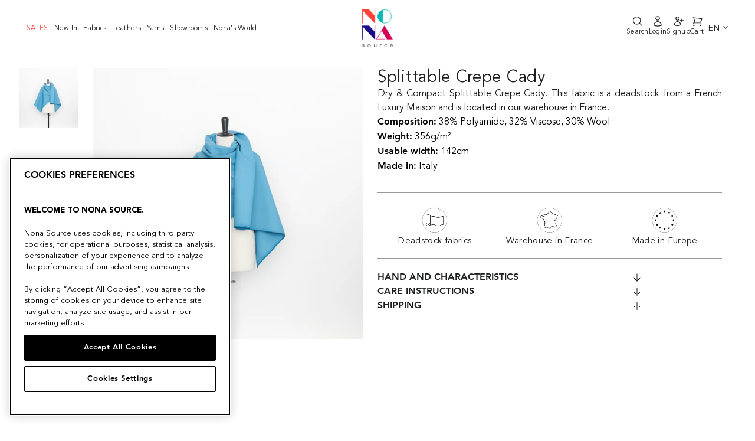

--- FILE ---
content_type: text/html; charset=utf-8
request_url: https://www.nona-source.com/products/t22a02475
body_size: 42208
content:
<!doctype html>
<html class="no-js" lang="en">
  <head>
    


    <!-- OptanonConsentNoticeStart -->
<script type="text/javascript" src="https://cdn.cookielaw.org/consent/e38d50e8-e9c1-48a4-bae2-8dac617c013a/OtAutoBlock.js" ></script>
<script src="https://cdn.cookielaw.org/scripttemplates/otSDKStub.js" data-document-language="true" type="text/javascript" charset="UTF-8" data-domain-script="e38d50e8-e9c1-48a4-bae2-8dac617c013a" ></script>
<script type="text/javascript">
function OptanonWrapper() { }
</script>
<!-- OptanonConsentNoticeEnd -->
    <meta charset="utf-8">
    <meta http-equiv="X-UA-Compatible" content="IE=edge,chrome=1">
    <meta name="viewport" content="width=device-width,initial-scale=1">
    <meta name="theme-color" content="#1c1d1d">

    
        <link rel="canonical" href="https://www.nona-source.com/products/t22a02475">
    
<link
        rel="shortcut icon"
        href="//www.nona-source.com/cdn/shop/files/nona-source-favicon_32x32.png?v=1614614277"
        type="image/png"
      ><meta
      name="google-site-verification"
      content="LKe0F4Bv8SDN_N1tXzBS6vbJ72-_sAkvfOY1hpAnzxg"
    >

    <!-- Google Tag Manager -->
<script>(function(w,d,s,l,i){w[l]=w[l]||[];w[l].push({'gtm.start':
  new Date().getTime(),event:'gtm.js'});var f=d.getElementsByTagName(s)[0],
  j=d.createElement(s),dl=l!='dataLayer'?'&l='+l:'';j.async=true;j.src=
  'https://www.googletagmanager.com/gtm.js?id='+i+dl;f.parentNode.insertBefore(j,f);
  })(window,document,'script','dataLayer','GTM-WVR586N');</script>
  <!-- End Google Tag Manager -->

    
<script type='application/ld+json'>
      {
        "@context": "http://schema.org/",
        "@type": "Product",
        "name": "T22A02475 | Splittable Crepe Cady",
        "url": "https://www.nona-source.com/products/t22a02475",
        
        
        "image": [
          "https://www.nona-source.com/cdn/shop/files/T22A02475_BlueMoon_01_1800x.jpg?v=1685115624"
        ],
        
        "description": "Dry &amp; Compact Splittable Crepe Cady. This fabric is a deadstock from a French Luxury Maison and is located in our warehouse in France.",
        
        "sku": "9090909115852",
        
        "brand": {
          "@type": "Brand",
          "name": "Nona Source"
        },
        
        "offers": [
          

          {
            "@type" : "Offer",
            "availability" : "http://schema.org/OutOfStock",
            "price" : "154.0",
            "priceCurrency" : "EUR",
            "url" : "https://www.nona-source.com/products/t22a02475?variant=46638754529622"
          },
          {
            "@type" : "Offer",
            "availability" : "http://schema.org/OutOfStock",
            "price" : "406.0",
            "priceCurrency" : "EUR",
            "url" : "https://www.nona-source.com/products/t22a02475?variant=46638754562390"
          }
        ]
      
      }
    </script>
  

<script type='application/ld+json'>
  {
    "@context": "http://schema.org",
    "@type": "Organization",
    "name": "Nona Source",
    
    "sameAs": [
      "",
      "",
      "",
      "https://instagram.com",
      "",
      "",
      "",
      ""
    ],
    "url": "https://www.nona-source.com"
  }
</script>



    <title>T22A02475 | Splittable Crepe Cady
&ndash; Nona Source

</title><meta
        name="description"
        content="Dry &amp;amp; Compact Splittable Crepe Cady. This fabric is a deadstock from a French Luxury Maison and is located in our warehouse in France."
      ><meta property="og:site_name" content="Nona Source">
  <meta property="og:url" content="https://www.nona-source.com/products/t22a02475">
  <meta property="og:title" content="T22A02475 | Splittable Crepe Cady">
  <meta property="og:type" content="product">
  <meta property="og:description" content="Dry &amp;amp; Compact Splittable Crepe Cady. This fabric is a deadstock from a French Luxury Maison and is located in our warehouse in France."><meta property="og:image" content="http://www.nona-source.com/cdn/shop/files/T22A02475_BlueMoon_01_1200x1200.jpg?v=1685115624"><meta property="og:image" content="http://www.nona-source.com/cdn/shop/files/T22A02475_BlueMoon_02_1200x1200.jpg?v=1685115623"><meta property="og:image" content="http://www.nona-source.com/cdn/shop/files/T22A02475_Ganache_01_1200x1200.jpg?v=1685115623">
  <meta property="og:image:secure_url" content="https://www.nona-source.com/cdn/shop/files/T22A02475_BlueMoon_01_1200x1200.jpg?v=1685115624"><meta property="og:image:secure_url" content="https://www.nona-source.com/cdn/shop/files/T22A02475_BlueMoon_02_1200x1200.jpg?v=1685115623"><meta property="og:image:secure_url" content="https://www.nona-source.com/cdn/shop/files/T22A02475_Ganache_01_1200x1200.jpg?v=1685115623">
  <meta name="twitter:site" content="@">
  <meta name="twitter:card" content="summary_large_image">
  <meta name="twitter:title" content="T22A02475 | Splittable Crepe Cady">
  <meta name="twitter:description" content="Dry &amp;amp; Compact Splittable Crepe Cady. This fabric is a deadstock from a French Luxury Maison and is located in our warehouse in France.">


    <script
      src="https://cdnjs.cloudflare.com/ajax/libs/jquery/3.5.1/jquery.min.js"
    ></script>

    <!-- Bootstrap -->
    

    <link href="//www.nona-source.com/cdn/shop/t/32/assets/multirange.css?v=90703369462743854801719838242" rel="stylesheet" type="text/css" media="all" />
    <link href="//www.nona-source.com/cdn/shop/t/32/assets/style.min.css?v=60832083413914884741719838244" rel="stylesheet" type="text/css" media="all" />
    <link href="//www.nona-source.com/cdn/shop/t/32/assets/theme.scss.css?v=96787921572791717641719838708" rel="stylesheet" type="text/css" media="all" />

    <style data-shopify>
      .collection-item__title {
        font-size: 14.4px;
      }

      @media screen and (min-width: 769px) {
        .collection-item__title {
          font-size: 18px;
        }
      }
    </style>

    <script>
      document.documentElement.className = document.documentElement.className.replace('no-js', 'js');

      window.theme = window.theme || {};
      theme.routes = {
        cart: "/cart",
        cartAdd: "/cart/add",
        cartChange: "/cart/change"
      };
      theme.strings = {
        addToCart: "Add to cart",
        soldOut: "Sold Out",
        unavailable: "Unavailable",
        stockLabel: "Only [count] items in stock!",
        willNotShipUntil: "Will not ship until [date]",
        willBeInStockAfter: "Will be in stock after [date]",
        waitingForStock: "Inventory on the way",
        savePrice: "Save [saved_amount]",
        cartEmpty: "Your cart is currently empty.",
        cartTermsConfirmation: "You must agree with the terms and conditions of sales to check out"
      };
      theme.settings = {
        dynamicVariantsEnable: false,
        dynamicVariantType: "button",
        cartType: "drawer",
        moneyFormat: "{{amount}}€",
        saveType: "dollar",
        recentlyViewedEnabled: false,
        predictiveSearch: true,
        predictiveSearchType: "product",
        inventoryThreshold: 10,
        quickView: false,
        themeName: 'Impulse',
        themeVersion: "3.1.0"
      };

      window.customer = window.theme || {};

      // Used in React app for signUp

      window.customer.tags = null;

      

      
        window.customer.updatedInfo = false;
      

      // Shopify Storefront Access Token

      window.shopDomain = "www.nona-source.com";

      window.domain = "www.nona-source.com";
      
        window.accessToken = "ef91b9b25ec060351ade8c8b922879db";
      
    </script>

    <meta name="domain" content="www.nona-source.com">

    <script>window.performance && window.performance.mark && window.performance.mark('shopify.content_for_header.start');</script><meta name="facebook-domain-verification" content="blv2l91uhxj1gssvo27kahclf8q5h0">
<meta name="facebook-domain-verification" content="5i4n6d6pyczyydczt0q7xj2xgtoha3">
<meta name="google-site-verification" content="_Zw55knlqnGGQKb1cuLamkBlww9h041VTz1sCAKQhlQ">
<meta id="shopify-digital-wallet" name="shopify-digital-wallet" content="/40196866209/digital_wallets/dialog">
<link rel="alternate" hreflang="x-default" href="https://www.nona-source.com/products/t22a02475">
<link rel="alternate" hreflang="en" href="https://www.nona-source.com/products/t22a02475">
<link rel="alternate" hreflang="fr" href="https://www.nona-source.com/fr/products/t22a02475">
<link rel="alternate" type="application/json+oembed" href="https://www.nona-source.com/products/t22a02475.oembed">
<script async="async" src="/checkouts/internal/preloads.js?locale=en-FR"></script>
<script id="shopify-features" type="application/json">{"accessToken":"9ccdb9de69781ed484d208069a2532cd","betas":["rich-media-storefront-analytics"],"domain":"www.nona-source.com","predictiveSearch":true,"shopId":40196866209,"locale":"en"}</script>
<script>var Shopify = Shopify || {};
Shopify.shop = "cycl-up.myshopify.com";
Shopify.locale = "en";
Shopify.currency = {"active":"EUR","rate":"1.0"};
Shopify.country = "FR";
Shopify.theme = {"name":"Nona Source - Production","id":168919531862,"schema_name":"Impulse","schema_version":"3.1.0","theme_store_id":null,"role":"main"};
Shopify.theme.handle = "null";
Shopify.theme.style = {"id":null,"handle":null};
Shopify.cdnHost = "www.nona-source.com/cdn";
Shopify.routes = Shopify.routes || {};
Shopify.routes.root = "/";</script>
<script type="module">!function(o){(o.Shopify=o.Shopify||{}).modules=!0}(window);</script>
<script>!function(o){function n(){var o=[];function n(){o.push(Array.prototype.slice.apply(arguments))}return n.q=o,n}var t=o.Shopify=o.Shopify||{};t.loadFeatures=n(),t.autoloadFeatures=n()}(window);</script>
<script id="shop-js-analytics" type="application/json">{"pageType":"product"}</script>
<script defer="defer" async type="module" src="//www.nona-source.com/cdn/shopifycloud/shop-js/modules/v2/client.init-shop-cart-sync_BT-GjEfc.en.esm.js"></script>
<script defer="defer" async type="module" src="//www.nona-source.com/cdn/shopifycloud/shop-js/modules/v2/chunk.common_D58fp_Oc.esm.js"></script>
<script defer="defer" async type="module" src="//www.nona-source.com/cdn/shopifycloud/shop-js/modules/v2/chunk.modal_xMitdFEc.esm.js"></script>
<script type="module">
  await import("//www.nona-source.com/cdn/shopifycloud/shop-js/modules/v2/client.init-shop-cart-sync_BT-GjEfc.en.esm.js");
await import("//www.nona-source.com/cdn/shopifycloud/shop-js/modules/v2/chunk.common_D58fp_Oc.esm.js");
await import("//www.nona-source.com/cdn/shopifycloud/shop-js/modules/v2/chunk.modal_xMitdFEc.esm.js");

  window.Shopify.SignInWithShop?.initShopCartSync?.({"fedCMEnabled":true,"windoidEnabled":true});

</script>
<script>(function() {
  var isLoaded = false;
  function asyncLoad() {
    if (isLoaded) return;
    isLoaded = true;
    var urls = ["https:\/\/static.klaviyo.com\/onsite\/js\/R7h3uk\/klaviyo.js?company_id=R7h3uk\u0026shop=cycl-up.myshopify.com","https:\/\/cdn.nfcube.com\/instafeed-0bb4b7a14680f58f685c0f2913178fd7.js?shop=cycl-up.myshopify.com"];
    for (var i = 0; i < urls.length; i++) {
      var s = document.createElement('script');
      s.type = 'text/javascript';
      s.async = true;
      s.src = urls[i];
      var x = document.getElementsByTagName('script')[0];
      x.parentNode.insertBefore(s, x);
    }
  };
  if(window.attachEvent) {
    window.attachEvent('onload', asyncLoad);
  } else {
    window.addEventListener('load', asyncLoad, false);
  }
})();</script>
<script id="__st">var __st={"a":40196866209,"offset":3600,"reqid":"c7ecdf71-3a62-4899-973c-093fc222e479-1769381734","pageurl":"www.nona-source.com\/products\/t22a02475","u":"a1417621fa36","p":"product","rtyp":"product","rid":8421548654934};</script>
<script>window.ShopifyPaypalV4VisibilityTracking = true;</script>
<script id="captcha-bootstrap">!function(){'use strict';const t='contact',e='account',n='new_comment',o=[[t,t],['blogs',n],['comments',n],[t,'customer']],c=[[e,'customer_login'],[e,'guest_login'],[e,'recover_customer_password'],[e,'create_customer']],r=t=>t.map((([t,e])=>`form[action*='/${t}']:not([data-nocaptcha='true']) input[name='form_type'][value='${e}']`)).join(','),a=t=>()=>t?[...document.querySelectorAll(t)].map((t=>t.form)):[];function s(){const t=[...o],e=r(t);return a(e)}const i='password',u='form_key',d=['recaptcha-v3-token','g-recaptcha-response','h-captcha-response',i],f=()=>{try{return window.sessionStorage}catch{return}},m='__shopify_v',_=t=>t.elements[u];function p(t,e,n=!1){try{const o=window.sessionStorage,c=JSON.parse(o.getItem(e)),{data:r}=function(t){const{data:e,action:n}=t;return t[m]||n?{data:e,action:n}:{data:t,action:n}}(c);for(const[e,n]of Object.entries(r))t.elements[e]&&(t.elements[e].value=n);n&&o.removeItem(e)}catch(o){console.error('form repopulation failed',{error:o})}}const l='form_type',E='cptcha';function T(t){t.dataset[E]=!0}const w=window,h=w.document,L='Shopify',v='ce_forms',y='captcha';let A=!1;((t,e)=>{const n=(g='f06e6c50-85a8-45c8-87d0-21a2b65856fe',I='https://cdn.shopify.com/shopifycloud/storefront-forms-hcaptcha/ce_storefront_forms_captcha_hcaptcha.v1.5.2.iife.js',D={infoText:'Protected by hCaptcha',privacyText:'Privacy',termsText:'Terms'},(t,e,n)=>{const o=w[L][v],c=o.bindForm;if(c)return c(t,g,e,D).then(n);var r;o.q.push([[t,g,e,D],n]),r=I,A||(h.body.append(Object.assign(h.createElement('script'),{id:'captcha-provider',async:!0,src:r})),A=!0)});var g,I,D;w[L]=w[L]||{},w[L][v]=w[L][v]||{},w[L][v].q=[],w[L][y]=w[L][y]||{},w[L][y].protect=function(t,e){n(t,void 0,e),T(t)},Object.freeze(w[L][y]),function(t,e,n,w,h,L){const[v,y,A,g]=function(t,e,n){const i=e?o:[],u=t?c:[],d=[...i,...u],f=r(d),m=r(i),_=r(d.filter((([t,e])=>n.includes(e))));return[a(f),a(m),a(_),s()]}(w,h,L),I=t=>{const e=t.target;return e instanceof HTMLFormElement?e:e&&e.form},D=t=>v().includes(t);t.addEventListener('submit',(t=>{const e=I(t);if(!e)return;const n=D(e)&&!e.dataset.hcaptchaBound&&!e.dataset.recaptchaBound,o=_(e),c=g().includes(e)&&(!o||!o.value);(n||c)&&t.preventDefault(),c&&!n&&(function(t){try{if(!f())return;!function(t){const e=f();if(!e)return;const n=_(t);if(!n)return;const o=n.value;o&&e.removeItem(o)}(t);const e=Array.from(Array(32),(()=>Math.random().toString(36)[2])).join('');!function(t,e){_(t)||t.append(Object.assign(document.createElement('input'),{type:'hidden',name:u})),t.elements[u].value=e}(t,e),function(t,e){const n=f();if(!n)return;const o=[...t.querySelectorAll(`input[type='${i}']`)].map((({name:t})=>t)),c=[...d,...o],r={};for(const[a,s]of new FormData(t).entries())c.includes(a)||(r[a]=s);n.setItem(e,JSON.stringify({[m]:1,action:t.action,data:r}))}(t,e)}catch(e){console.error('failed to persist form',e)}}(e),e.submit())}));const S=(t,e)=>{t&&!t.dataset[E]&&(n(t,e.some((e=>e===t))),T(t))};for(const o of['focusin','change'])t.addEventListener(o,(t=>{const e=I(t);D(e)&&S(e,y())}));const B=e.get('form_key'),M=e.get(l),P=B&&M;t.addEventListener('DOMContentLoaded',(()=>{const t=y();if(P)for(const e of t)e.elements[l].value===M&&p(e,B);[...new Set([...A(),...v().filter((t=>'true'===t.dataset.shopifyCaptcha))])].forEach((e=>S(e,t)))}))}(h,new URLSearchParams(w.location.search),n,t,e,['guest_login'])})(!0,!1)}();</script>
<script integrity="sha256-4kQ18oKyAcykRKYeNunJcIwy7WH5gtpwJnB7kiuLZ1E=" data-source-attribution="shopify.loadfeatures" defer="defer" src="//www.nona-source.com/cdn/shopifycloud/storefront/assets/storefront/load_feature-a0a9edcb.js" crossorigin="anonymous"></script>
<script data-source-attribution="shopify.dynamic_checkout.dynamic.init">var Shopify=Shopify||{};Shopify.PaymentButton=Shopify.PaymentButton||{isStorefrontPortableWallets:!0,init:function(){window.Shopify.PaymentButton.init=function(){};var t=document.createElement("script");t.src="https://www.nona-source.com/cdn/shopifycloud/portable-wallets/latest/portable-wallets.en.js",t.type="module",document.head.appendChild(t)}};
</script>
<script data-source-attribution="shopify.dynamic_checkout.buyer_consent">
  function portableWalletsHideBuyerConsent(e){var t=document.getElementById("shopify-buyer-consent"),n=document.getElementById("shopify-subscription-policy-button");t&&n&&(t.classList.add("hidden"),t.setAttribute("aria-hidden","true"),n.removeEventListener("click",e))}function portableWalletsShowBuyerConsent(e){var t=document.getElementById("shopify-buyer-consent"),n=document.getElementById("shopify-subscription-policy-button");t&&n&&(t.classList.remove("hidden"),t.removeAttribute("aria-hidden"),n.addEventListener("click",e))}window.Shopify?.PaymentButton&&(window.Shopify.PaymentButton.hideBuyerConsent=portableWalletsHideBuyerConsent,window.Shopify.PaymentButton.showBuyerConsent=portableWalletsShowBuyerConsent);
</script>
<script data-source-attribution="shopify.dynamic_checkout.cart.bootstrap">document.addEventListener("DOMContentLoaded",(function(){function t(){return document.querySelector("shopify-accelerated-checkout-cart, shopify-accelerated-checkout")}if(t())Shopify.PaymentButton.init();else{new MutationObserver((function(e,n){t()&&(Shopify.PaymentButton.init(),n.disconnect())})).observe(document.body,{childList:!0,subtree:!0})}}));
</script>
<link id="shopify-accelerated-checkout-styles" rel="stylesheet" media="screen" href="https://www.nona-source.com/cdn/shopifycloud/portable-wallets/latest/accelerated-checkout-backwards-compat.css" crossorigin="anonymous">
<style id="shopify-accelerated-checkout-cart">
        #shopify-buyer-consent {
  margin-top: 1em;
  display: inline-block;
  width: 100%;
}

#shopify-buyer-consent.hidden {
  display: none;
}

#shopify-subscription-policy-button {
  background: none;
  border: none;
  padding: 0;
  text-decoration: underline;
  font-size: inherit;
  cursor: pointer;
}

#shopify-subscription-policy-button::before {
  box-shadow: none;
}

      </style>

<script>window.performance && window.performance.mark && window.performance.mark('shopify.content_for_header.end');</script>

    <script
      src="//www.nona-source.com/cdn/shop/t/32/assets/vendor-scripts-v6.js"
      defer="defer"
    ></script>

    

    <!-- Mobile menu -->
    <link
      rel="stylesheet"
      href="https://cdnjs.cloudflare.com/ajax/libs/font-awesome/5.15.2/css/all.min.css"
    >
    <script
      src="https://cdnjs.cloudflare.com/ajax/libs/popper.js/1.12.9/umd/popper.min.js"
    ></script>
    <script
      src="https://maxcdn.bootstrapcdn.com/bootstrap/4.0.0/js/bootstrap.min.js"
    ></script>
    <!-- End of mobile menu -->

    <!-- Zoom in on product images -->
    <script src="//www.nona-source.com/cdn/shop/t/32/assets/jquery.zoom.js?v=55379741571222329991719838242" defer="defer"></script>
    <!-- Touch/swipe events on product page -->
    <script
      src="//www.nona-source.com/cdn/shop/t/32/assets/swiped-events.min.js?v=8720637535742652271719838243"
      defer="defer"
    ></script>
    <!-- General utilities -->
    <script src="//www.nona-source.com/cdn/shop/t/32/assets/lodash.min.js?v=39631100303889791561719838245" defer="defer"></script>
    <!-- Theme script -->
    <script src="//www.nona-source.com/cdn/shop/t/32/assets/theme.js?v=118270118760786985621767702407" defer="defer"></script>


  <link href="//www.nona-source.com/cdn/shop/t/32/assets/tailwind-2a3c7681.css" rel="stylesheet" type="text/css" media="all" />


<!-- Start of HubSpot Embed Code -->
    <script type="text/javascript" id="hs-script-loader" async defer src="//js-eu1.hs-scripts.com/27149365.js"></script>
    <!-- End of HubSpot Embed Code -->

    <!-- Start of nona-source Zendesk Widget script -->
    
    <!-- End of nona-source Zendesk Widget script -->

    

    <!-- Hotjar Tracking Code for Site 5011257 (nom manquant) -->
    <script>
      (function (h, o, t, j, a, r) {
        h.hj =
          h.hj ||
          function () {
            (h.hj.q = h.hj.q || []).push(arguments);
          };
        h._hjSettings = { hjid: 5011257, hjsv: 6 };
        a = o.getElementsByTagName('head')[0];
        r = o.createElement('script');
        r.async = 1;
        r.src = t + h._hjSettings.hjid + j + h._hjSettings.hjsv;
        a.appendChild(r);
      })(window, document, 'https://static.hotjar.com/c/hotjar-', '.js?sv=');
    </script>
  <!-- BEGIN app block: shopify://apps/klaviyo-email-marketing-sms/blocks/klaviyo-onsite-embed/2632fe16-c075-4321-a88b-50b567f42507 -->












  <script async src="https://static.klaviyo.com/onsite/js/R7h3uk/klaviyo.js?company_id=R7h3uk"></script>
  <script>!function(){if(!window.klaviyo){window._klOnsite=window._klOnsite||[];try{window.klaviyo=new Proxy({},{get:function(n,i){return"push"===i?function(){var n;(n=window._klOnsite).push.apply(n,arguments)}:function(){for(var n=arguments.length,o=new Array(n),w=0;w<n;w++)o[w]=arguments[w];var t="function"==typeof o[o.length-1]?o.pop():void 0,e=new Promise((function(n){window._klOnsite.push([i].concat(o,[function(i){t&&t(i),n(i)}]))}));return e}}})}catch(n){window.klaviyo=window.klaviyo||[],window.klaviyo.push=function(){var n;(n=window._klOnsite).push.apply(n,arguments)}}}}();</script>

  
    <script id="viewed_product">
      if (item == null) {
        var _learnq = _learnq || [];

        var MetafieldReviews = null
        var MetafieldYotpoRating = null
        var MetafieldYotpoCount = null
        var MetafieldLooxRating = null
        var MetafieldLooxCount = null
        var okendoProduct = null
        var okendoProductReviewCount = null
        var okendoProductReviewAverageValue = null
        try {
          // The following fields are used for Customer Hub recently viewed in order to add reviews.
          // This information is not part of __kla_viewed. Instead, it is part of __kla_viewed_reviewed_items
          MetafieldReviews = {};
          MetafieldYotpoRating = null
          MetafieldYotpoCount = null
          MetafieldLooxRating = null
          MetafieldLooxCount = null

          okendoProduct = null
          // If the okendo metafield is not legacy, it will error, which then requires the new json formatted data
          if (okendoProduct && 'error' in okendoProduct) {
            okendoProduct = null
          }
          okendoProductReviewCount = okendoProduct ? okendoProduct.reviewCount : null
          okendoProductReviewAverageValue = okendoProduct ? okendoProduct.reviewAverageValue : null
        } catch (error) {
          console.error('Error in Klaviyo onsite reviews tracking:', error);
        }

        var item = {
          Name: "T22A02475 | Splittable Crepe Cady",
          ProductID: 8421548654934,
          Categories: ["ALL PRODUCTS","ALL_PRODUCTS_FOR_TVA","Deadstock Double Face Wool","Deadstock nylon woven fabrics","Deadstock other woven fabrics","Deadstock Super's, Flannel \u0026 Suitwool","Deadstock Viscose Fabrics","Deadstock Wool","Deadstock Wooly Woven","Last Deadstock Rolls"],
          ImageURL: "https://www.nona-source.com/cdn/shop/files/T22A02475_BlueMoon_01_grande.jpg?v=1685115624",
          URL: "https://www.nona-source.com/products/t22a02475",
          Brand: "Nona Source",
          Price: "154.00€",
          Value: "154.00",
          CompareAtPrice: "0.00€"
        };
        _learnq.push(['track', 'Viewed Product', item]);
        _learnq.push(['trackViewedItem', {
          Title: item.Name,
          ItemId: item.ProductID,
          Categories: item.Categories,
          ImageUrl: item.ImageURL,
          Url: item.URL,
          Metadata: {
            Brand: item.Brand,
            Price: item.Price,
            Value: item.Value,
            CompareAtPrice: item.CompareAtPrice
          },
          metafields:{
            reviews: MetafieldReviews,
            yotpo:{
              rating: MetafieldYotpoRating,
              count: MetafieldYotpoCount,
            },
            loox:{
              rating: MetafieldLooxRating,
              count: MetafieldLooxCount,
            },
            okendo: {
              rating: okendoProductReviewAverageValue,
              count: okendoProductReviewCount,
            }
          }
        }]);
      }
    </script>
  




  <script>
    window.klaviyoReviewsProductDesignMode = false
  </script>







<!-- END app block --><script src="https://cdn.shopify.com/extensions/019bdc4c-3d76-73d2-a616-6e5a1645c40b/dialog-ai-app-301/assets/setupModal.js" type="text/javascript" defer="defer"></script>
<script src="https://cdn.shopify.com/extensions/019bdc4c-3d76-73d2-a616-6e5a1645c40b/dialog-ai-app-301/assets/instant.js" type="text/javascript" defer="defer"></script>
<link href="https://cdn.shopify.com/extensions/019bdc4c-3d76-73d2-a616-6e5a1645c40b/dialog-ai-app-301/assets/instant.css" rel="stylesheet" type="text/css" media="all">
<link href="https://monorail-edge.shopifysvc.com" rel="dns-prefetch">
<script>(function(){if ("sendBeacon" in navigator && "performance" in window) {try {var session_token_from_headers = performance.getEntriesByType('navigation')[0].serverTiming.find(x => x.name == '_s').description;} catch {var session_token_from_headers = undefined;}var session_cookie_matches = document.cookie.match(/_shopify_s=([^;]*)/);var session_token_from_cookie = session_cookie_matches && session_cookie_matches.length === 2 ? session_cookie_matches[1] : "";var session_token = session_token_from_headers || session_token_from_cookie || "";function handle_abandonment_event(e) {var entries = performance.getEntries().filter(function(entry) {return /monorail-edge.shopifysvc.com/.test(entry.name);});if (!window.abandonment_tracked && entries.length === 0) {window.abandonment_tracked = true;var currentMs = Date.now();var navigation_start = performance.timing.navigationStart;var payload = {shop_id: 40196866209,url: window.location.href,navigation_start,duration: currentMs - navigation_start,session_token,page_type: "product"};window.navigator.sendBeacon("https://monorail-edge.shopifysvc.com/v1/produce", JSON.stringify({schema_id: "online_store_buyer_site_abandonment/1.1",payload: payload,metadata: {event_created_at_ms: currentMs,event_sent_at_ms: currentMs}}));}}window.addEventListener('pagehide', handle_abandonment_event);}}());</script>
<script id="web-pixels-manager-setup">(function e(e,d,r,n,o){if(void 0===o&&(o={}),!Boolean(null===(a=null===(i=window.Shopify)||void 0===i?void 0:i.analytics)||void 0===a?void 0:a.replayQueue)){var i,a;window.Shopify=window.Shopify||{};var t=window.Shopify;t.analytics=t.analytics||{};var s=t.analytics;s.replayQueue=[],s.publish=function(e,d,r){return s.replayQueue.push([e,d,r]),!0};try{self.performance.mark("wpm:start")}catch(e){}var l=function(){var e={modern:/Edge?\/(1{2}[4-9]|1[2-9]\d|[2-9]\d{2}|\d{4,})\.\d+(\.\d+|)|Firefox\/(1{2}[4-9]|1[2-9]\d|[2-9]\d{2}|\d{4,})\.\d+(\.\d+|)|Chrom(ium|e)\/(9{2}|\d{3,})\.\d+(\.\d+|)|(Maci|X1{2}).+ Version\/(15\.\d+|(1[6-9]|[2-9]\d|\d{3,})\.\d+)([,.]\d+|)( \(\w+\)|)( Mobile\/\w+|) Safari\/|Chrome.+OPR\/(9{2}|\d{3,})\.\d+\.\d+|(CPU[ +]OS|iPhone[ +]OS|CPU[ +]iPhone|CPU IPhone OS|CPU iPad OS)[ +]+(15[._]\d+|(1[6-9]|[2-9]\d|\d{3,})[._]\d+)([._]\d+|)|Android:?[ /-](13[3-9]|1[4-9]\d|[2-9]\d{2}|\d{4,})(\.\d+|)(\.\d+|)|Android.+Firefox\/(13[5-9]|1[4-9]\d|[2-9]\d{2}|\d{4,})\.\d+(\.\d+|)|Android.+Chrom(ium|e)\/(13[3-9]|1[4-9]\d|[2-9]\d{2}|\d{4,})\.\d+(\.\d+|)|SamsungBrowser\/([2-9]\d|\d{3,})\.\d+/,legacy:/Edge?\/(1[6-9]|[2-9]\d|\d{3,})\.\d+(\.\d+|)|Firefox\/(5[4-9]|[6-9]\d|\d{3,})\.\d+(\.\d+|)|Chrom(ium|e)\/(5[1-9]|[6-9]\d|\d{3,})\.\d+(\.\d+|)([\d.]+$|.*Safari\/(?![\d.]+ Edge\/[\d.]+$))|(Maci|X1{2}).+ Version\/(10\.\d+|(1[1-9]|[2-9]\d|\d{3,})\.\d+)([,.]\d+|)( \(\w+\)|)( Mobile\/\w+|) Safari\/|Chrome.+OPR\/(3[89]|[4-9]\d|\d{3,})\.\d+\.\d+|(CPU[ +]OS|iPhone[ +]OS|CPU[ +]iPhone|CPU IPhone OS|CPU iPad OS)[ +]+(10[._]\d+|(1[1-9]|[2-9]\d|\d{3,})[._]\d+)([._]\d+|)|Android:?[ /-](13[3-9]|1[4-9]\d|[2-9]\d{2}|\d{4,})(\.\d+|)(\.\d+|)|Mobile Safari.+OPR\/([89]\d|\d{3,})\.\d+\.\d+|Android.+Firefox\/(13[5-9]|1[4-9]\d|[2-9]\d{2}|\d{4,})\.\d+(\.\d+|)|Android.+Chrom(ium|e)\/(13[3-9]|1[4-9]\d|[2-9]\d{2}|\d{4,})\.\d+(\.\d+|)|Android.+(UC? ?Browser|UCWEB|U3)[ /]?(15\.([5-9]|\d{2,})|(1[6-9]|[2-9]\d|\d{3,})\.\d+)\.\d+|SamsungBrowser\/(5\.\d+|([6-9]|\d{2,})\.\d+)|Android.+MQ{2}Browser\/(14(\.(9|\d{2,})|)|(1[5-9]|[2-9]\d|\d{3,})(\.\d+|))(\.\d+|)|K[Aa][Ii]OS\/(3\.\d+|([4-9]|\d{2,})\.\d+)(\.\d+|)/},d=e.modern,r=e.legacy,n=navigator.userAgent;return n.match(d)?"modern":n.match(r)?"legacy":"unknown"}(),u="modern"===l?"modern":"legacy",c=(null!=n?n:{modern:"",legacy:""})[u],f=function(e){return[e.baseUrl,"/wpm","/b",e.hashVersion,"modern"===e.buildTarget?"m":"l",".js"].join("")}({baseUrl:d,hashVersion:r,buildTarget:u}),m=function(e){var d=e.version,r=e.bundleTarget,n=e.surface,o=e.pageUrl,i=e.monorailEndpoint;return{emit:function(e){var a=e.status,t=e.errorMsg,s=(new Date).getTime(),l=JSON.stringify({metadata:{event_sent_at_ms:s},events:[{schema_id:"web_pixels_manager_load/3.1",payload:{version:d,bundle_target:r,page_url:o,status:a,surface:n,error_msg:t},metadata:{event_created_at_ms:s}}]});if(!i)return console&&console.warn&&console.warn("[Web Pixels Manager] No Monorail endpoint provided, skipping logging."),!1;try{return self.navigator.sendBeacon.bind(self.navigator)(i,l)}catch(e){}var u=new XMLHttpRequest;try{return u.open("POST",i,!0),u.setRequestHeader("Content-Type","text/plain"),u.send(l),!0}catch(e){return console&&console.warn&&console.warn("[Web Pixels Manager] Got an unhandled error while logging to Monorail."),!1}}}}({version:r,bundleTarget:l,surface:e.surface,pageUrl:self.location.href,monorailEndpoint:e.monorailEndpoint});try{o.browserTarget=l,function(e){var d=e.src,r=e.async,n=void 0===r||r,o=e.onload,i=e.onerror,a=e.sri,t=e.scriptDataAttributes,s=void 0===t?{}:t,l=document.createElement("script"),u=document.querySelector("head"),c=document.querySelector("body");if(l.async=n,l.src=d,a&&(l.integrity=a,l.crossOrigin="anonymous"),s)for(var f in s)if(Object.prototype.hasOwnProperty.call(s,f))try{l.dataset[f]=s[f]}catch(e){}if(o&&l.addEventListener("load",o),i&&l.addEventListener("error",i),u)u.appendChild(l);else{if(!c)throw new Error("Did not find a head or body element to append the script");c.appendChild(l)}}({src:f,async:!0,onload:function(){if(!function(){var e,d;return Boolean(null===(d=null===(e=window.Shopify)||void 0===e?void 0:e.analytics)||void 0===d?void 0:d.initialized)}()){var d=window.webPixelsManager.init(e)||void 0;if(d){var r=window.Shopify.analytics;r.replayQueue.forEach((function(e){var r=e[0],n=e[1],o=e[2];d.publishCustomEvent(r,n,o)})),r.replayQueue=[],r.publish=d.publishCustomEvent,r.visitor=d.visitor,r.initialized=!0}}},onerror:function(){return m.emit({status:"failed",errorMsg:"".concat(f," has failed to load")})},sri:function(e){var d=/^sha384-[A-Za-z0-9+/=]+$/;return"string"==typeof e&&d.test(e)}(c)?c:"",scriptDataAttributes:o}),m.emit({status:"loading"})}catch(e){m.emit({status:"failed",errorMsg:(null==e?void 0:e.message)||"Unknown error"})}}})({shopId: 40196866209,storefrontBaseUrl: "https://www.nona-source.com",extensionsBaseUrl: "https://extensions.shopifycdn.com/cdn/shopifycloud/web-pixels-manager",monorailEndpoint: "https://monorail-edge.shopifysvc.com/unstable/produce_batch",surface: "storefront-renderer",enabledBetaFlags: ["2dca8a86"],webPixelsConfigList: [{"id":"3909583190","configuration":"{\"accountID\":\"nona-source\"}","eventPayloadVersion":"v1","runtimeContext":"STRICT","scriptVersion":"880feb60d3284c3325b89f9c0e61c950","type":"APP","apiClientId":76673777665,"privacyPurposes":["ANALYTICS"],"dataSharingAdjustments":{"protectedCustomerApprovalScopes":[]}},{"id":"3834937686","configuration":"{\"accountID\":\"R7h3uk\",\"webPixelConfig\":\"eyJlbmFibGVBZGRlZFRvQ2FydEV2ZW50cyI6IHRydWV9\"}","eventPayloadVersion":"v1","runtimeContext":"STRICT","scriptVersion":"524f6c1ee37bacdca7657a665bdca589","type":"APP","apiClientId":123074,"privacyPurposes":["ANALYTICS","MARKETING"],"dataSharingAdjustments":{"protectedCustomerApprovalScopes":["read_customer_address","read_customer_email","read_customer_name","read_customer_personal_data","read_customer_phone"]}},{"id":"967770454","configuration":"{\"config\":\"{\\\"pixel_id\\\":\\\"AW-11113553355\\\",\\\"target_country\\\":\\\"FR\\\",\\\"gtag_events\\\":[{\\\"type\\\":\\\"begin_checkout\\\",\\\"action_label\\\":\\\"AW-11113553355\\\/PyqNCLnHuOEYEMu7rbMp\\\"},{\\\"type\\\":\\\"search\\\",\\\"action_label\\\":\\\"AW-11113553355\\\/5CrmCLPHuOEYEMu7rbMp\\\"},{\\\"type\\\":\\\"view_item\\\",\\\"action_label\\\":[\\\"AW-11113553355\\\/TWxnCLDHuOEYEMu7rbMp\\\",\\\"MC-7C73C70TVP\\\"]},{\\\"type\\\":\\\"purchase\\\",\\\"action_label\\\":[\\\"AW-11113553355\\\/UrUcCKrHuOEYEMu7rbMp\\\",\\\"MC-7C73C70TVP\\\"]},{\\\"type\\\":\\\"page_view\\\",\\\"action_label\\\":[\\\"AW-11113553355\\\/fXngCK3HuOEYEMu7rbMp\\\",\\\"MC-7C73C70TVP\\\"]},{\\\"type\\\":\\\"add_payment_info\\\",\\\"action_label\\\":\\\"AW-11113553355\\\/LLz2CLzHuOEYEMu7rbMp\\\"},{\\\"type\\\":\\\"add_to_cart\\\",\\\"action_label\\\":\\\"AW-11113553355\\\/LDGNCLbHuOEYEMu7rbMp\\\"}],\\\"enable_monitoring_mode\\\":false}\"}","eventPayloadVersion":"v1","runtimeContext":"OPEN","scriptVersion":"b2a88bafab3e21179ed38636efcd8a93","type":"APP","apiClientId":1780363,"privacyPurposes":[],"dataSharingAdjustments":{"protectedCustomerApprovalScopes":["read_customer_address","read_customer_email","read_customer_name","read_customer_personal_data","read_customer_phone"]}},{"id":"169279830","configuration":"{\"tagID\":\"2613046819912\"}","eventPayloadVersion":"v1","runtimeContext":"STRICT","scriptVersion":"18031546ee651571ed29edbe71a3550b","type":"APP","apiClientId":3009811,"privacyPurposes":["ANALYTICS","MARKETING","SALE_OF_DATA"],"dataSharingAdjustments":{"protectedCustomerApprovalScopes":["read_customer_address","read_customer_email","read_customer_name","read_customer_personal_data","read_customer_phone"]}},{"id":"91259222","eventPayloadVersion":"1","runtimeContext":"LAX","scriptVersion":"5","type":"CUSTOM","privacyPurposes":[],"name":"GTM WebPixel "},{"id":"92307798","eventPayloadVersion":"1","runtimeContext":"LAX","scriptVersion":"3","type":"CUSTOM","privacyPurposes":[],"name":"Manage Cart Samples pixel"},{"id":"shopify-app-pixel","configuration":"{}","eventPayloadVersion":"v1","runtimeContext":"STRICT","scriptVersion":"0450","apiClientId":"shopify-pixel","type":"APP","privacyPurposes":["ANALYTICS","MARKETING"]},{"id":"shopify-custom-pixel","eventPayloadVersion":"v1","runtimeContext":"LAX","scriptVersion":"0450","apiClientId":"shopify-pixel","type":"CUSTOM","privacyPurposes":["ANALYTICS","MARKETING"]}],isMerchantRequest: false,initData: {"shop":{"name":"Nona Source","paymentSettings":{"currencyCode":"EUR"},"myshopifyDomain":"cycl-up.myshopify.com","countryCode":"FR","storefrontUrl":"https:\/\/www.nona-source.com"},"customer":null,"cart":null,"checkout":null,"productVariants":[{"price":{"amount":308.0,"currencyCode":"EUR"},"product":{"title":"T22A02475 | Splittable Crepe Cady","vendor":"Nona Source","id":"8421548654934","untranslatedTitle":"T22A02475 | Splittable Crepe Cady","url":"\/products\/t22a02475","type":"Roll"},"id":"46638754496854","image":{"src":"\/\/www.nona-source.com\/cdn\/shop\/files\/T22A02475_BlueMoon_01.jpg?v=1685115624"},"sku":"9090909115852","title":"Blue Moon \/ 22","untranslatedTitle":"Blue Moon \/ 22"},{"price":{"amount":154.0,"currencyCode":"EUR"},"product":{"title":"T22A02475 | Splittable Crepe Cady","vendor":"Nona Source","id":"8421548654934","untranslatedTitle":"T22A02475 | Splittable Crepe Cady","url":"\/products\/t22a02475","type":"Roll"},"id":"46638754529622","image":{"src":"\/\/www.nona-source.com\/cdn\/shop\/files\/T22A02475_Ganache_01.jpg?v=1685115623"},"sku":"9090909115838","title":"Ganache \/ 11","untranslatedTitle":"Ganache \/ 11"},{"price":{"amount":406.0,"currencyCode":"EUR"},"product":{"title":"T22A02475 | Splittable Crepe Cady","vendor":"Nona Source","id":"8421548654934","untranslatedTitle":"T22A02475 | Splittable Crepe Cady","url":"\/products\/t22a02475","type":"Roll"},"id":"46638754562390","image":{"src":"\/\/www.nona-source.com\/cdn\/shop\/files\/T22A02475_Black_01.jpg?v=1685115623"},"sku":"9090909115845","title":"Black \/ 29","untranslatedTitle":"Black \/ 29"}],"purchasingCompany":null},},"https://www.nona-source.com/cdn","fcfee988w5aeb613cpc8e4bc33m6693e112",{"modern":"","legacy":""},{"shopId":"40196866209","storefrontBaseUrl":"https:\/\/www.nona-source.com","extensionBaseUrl":"https:\/\/extensions.shopifycdn.com\/cdn\/shopifycloud\/web-pixels-manager","surface":"storefront-renderer","enabledBetaFlags":"[\"2dca8a86\"]","isMerchantRequest":"false","hashVersion":"fcfee988w5aeb613cpc8e4bc33m6693e112","publish":"custom","events":"[[\"page_viewed\",{}],[\"product_viewed\",{\"productVariant\":{\"price\":{\"amount\":308.0,\"currencyCode\":\"EUR\"},\"product\":{\"title\":\"T22A02475 | Splittable Crepe Cady\",\"vendor\":\"Nona Source\",\"id\":\"8421548654934\",\"untranslatedTitle\":\"T22A02475 | Splittable Crepe Cady\",\"url\":\"\/products\/t22a02475\",\"type\":\"Roll\"},\"id\":\"46638754496854\",\"image\":{\"src\":\"\/\/www.nona-source.com\/cdn\/shop\/files\/T22A02475_BlueMoon_01.jpg?v=1685115624\"},\"sku\":\"9090909115852\",\"title\":\"Blue Moon \/ 22\",\"untranslatedTitle\":\"Blue Moon \/ 22\"}}]]"});</script><script>
  window.ShopifyAnalytics = window.ShopifyAnalytics || {};
  window.ShopifyAnalytics.meta = window.ShopifyAnalytics.meta || {};
  window.ShopifyAnalytics.meta.currency = 'EUR';
  var meta = {"product":{"id":8421548654934,"gid":"gid:\/\/shopify\/Product\/8421548654934","vendor":"Nona Source","type":"Roll","handle":"t22a02475","variants":[{"id":46638754496854,"price":30800,"name":"T22A02475 | Splittable Crepe Cady - Blue Moon \/ 22","public_title":"Blue Moon \/ 22","sku":"9090909115852"},{"id":46638754529622,"price":15400,"name":"T22A02475 | Splittable Crepe Cady - Ganache \/ 11","public_title":"Ganache \/ 11","sku":"9090909115838"},{"id":46638754562390,"price":40600,"name":"T22A02475 | Splittable Crepe Cady - Black \/ 29","public_title":"Black \/ 29","sku":"9090909115845"}],"remote":false},"page":{"pageType":"product","resourceType":"product","resourceId":8421548654934,"requestId":"c7ecdf71-3a62-4899-973c-093fc222e479-1769381734"}};
  for (var attr in meta) {
    window.ShopifyAnalytics.meta[attr] = meta[attr];
  }
</script>
<script class="analytics">
  (function () {
    var customDocumentWrite = function(content) {
      var jquery = null;

      if (window.jQuery) {
        jquery = window.jQuery;
      } else if (window.Checkout && window.Checkout.$) {
        jquery = window.Checkout.$;
      }

      if (jquery) {
        jquery('body').append(content);
      }
    };

    var hasLoggedConversion = function(token) {
      if (token) {
        return document.cookie.indexOf('loggedConversion=' + token) !== -1;
      }
      return false;
    }

    var setCookieIfConversion = function(token) {
      if (token) {
        var twoMonthsFromNow = new Date(Date.now());
        twoMonthsFromNow.setMonth(twoMonthsFromNow.getMonth() + 2);

        document.cookie = 'loggedConversion=' + token + '; expires=' + twoMonthsFromNow;
      }
    }

    var trekkie = window.ShopifyAnalytics.lib = window.trekkie = window.trekkie || [];
    if (trekkie.integrations) {
      return;
    }
    trekkie.methods = [
      'identify',
      'page',
      'ready',
      'track',
      'trackForm',
      'trackLink'
    ];
    trekkie.factory = function(method) {
      return function() {
        var args = Array.prototype.slice.call(arguments);
        args.unshift(method);
        trekkie.push(args);
        return trekkie;
      };
    };
    for (var i = 0; i < trekkie.methods.length; i++) {
      var key = trekkie.methods[i];
      trekkie[key] = trekkie.factory(key);
    }
    trekkie.load = function(config) {
      trekkie.config = config || {};
      trekkie.config.initialDocumentCookie = document.cookie;
      var first = document.getElementsByTagName('script')[0];
      var script = document.createElement('script');
      script.type = 'text/javascript';
      script.onerror = function(e) {
        var scriptFallback = document.createElement('script');
        scriptFallback.type = 'text/javascript';
        scriptFallback.onerror = function(error) {
                var Monorail = {
      produce: function produce(monorailDomain, schemaId, payload) {
        var currentMs = new Date().getTime();
        var event = {
          schema_id: schemaId,
          payload: payload,
          metadata: {
            event_created_at_ms: currentMs,
            event_sent_at_ms: currentMs
          }
        };
        return Monorail.sendRequest("https://" + monorailDomain + "/v1/produce", JSON.stringify(event));
      },
      sendRequest: function sendRequest(endpointUrl, payload) {
        // Try the sendBeacon API
        if (window && window.navigator && typeof window.navigator.sendBeacon === 'function' && typeof window.Blob === 'function' && !Monorail.isIos12()) {
          var blobData = new window.Blob([payload], {
            type: 'text/plain'
          });

          if (window.navigator.sendBeacon(endpointUrl, blobData)) {
            return true;
          } // sendBeacon was not successful

        } // XHR beacon

        var xhr = new XMLHttpRequest();

        try {
          xhr.open('POST', endpointUrl);
          xhr.setRequestHeader('Content-Type', 'text/plain');
          xhr.send(payload);
        } catch (e) {
          console.log(e);
        }

        return false;
      },
      isIos12: function isIos12() {
        return window.navigator.userAgent.lastIndexOf('iPhone; CPU iPhone OS 12_') !== -1 || window.navigator.userAgent.lastIndexOf('iPad; CPU OS 12_') !== -1;
      }
    };
    Monorail.produce('monorail-edge.shopifysvc.com',
      'trekkie_storefront_load_errors/1.1',
      {shop_id: 40196866209,
      theme_id: 168919531862,
      app_name: "storefront",
      context_url: window.location.href,
      source_url: "//www.nona-source.com/cdn/s/trekkie.storefront.8d95595f799fbf7e1d32231b9a28fd43b70c67d3.min.js"});

        };
        scriptFallback.async = true;
        scriptFallback.src = '//www.nona-source.com/cdn/s/trekkie.storefront.8d95595f799fbf7e1d32231b9a28fd43b70c67d3.min.js';
        first.parentNode.insertBefore(scriptFallback, first);
      };
      script.async = true;
      script.src = '//www.nona-source.com/cdn/s/trekkie.storefront.8d95595f799fbf7e1d32231b9a28fd43b70c67d3.min.js';
      first.parentNode.insertBefore(script, first);
    };
    trekkie.load(
      {"Trekkie":{"appName":"storefront","development":false,"defaultAttributes":{"shopId":40196866209,"isMerchantRequest":null,"themeId":168919531862,"themeCityHash":"16892908205369688664","contentLanguage":"en","currency":"EUR","eventMetadataId":"858d5171-f00d-41ee-92c5-c8fa0b11ab93"},"isServerSideCookieWritingEnabled":true,"monorailRegion":"shop_domain","enabledBetaFlags":["65f19447"]},"Session Attribution":{},"S2S":{"facebookCapiEnabled":false,"source":"trekkie-storefront-renderer","apiClientId":580111}}
    );

    var loaded = false;
    trekkie.ready(function() {
      if (loaded) return;
      loaded = true;

      window.ShopifyAnalytics.lib = window.trekkie;

      var originalDocumentWrite = document.write;
      document.write = customDocumentWrite;
      try { window.ShopifyAnalytics.merchantGoogleAnalytics.call(this); } catch(error) {};
      document.write = originalDocumentWrite;

      window.ShopifyAnalytics.lib.page(null,{"pageType":"product","resourceType":"product","resourceId":8421548654934,"requestId":"c7ecdf71-3a62-4899-973c-093fc222e479-1769381734","shopifyEmitted":true});

      var match = window.location.pathname.match(/checkouts\/(.+)\/(thank_you|post_purchase)/)
      var token = match? match[1]: undefined;
      if (!hasLoggedConversion(token)) {
        setCookieIfConversion(token);
        window.ShopifyAnalytics.lib.track("Viewed Product",{"currency":"EUR","variantId":46638754496854,"productId":8421548654934,"productGid":"gid:\/\/shopify\/Product\/8421548654934","name":"T22A02475 | Splittable Crepe Cady - Blue Moon \/ 22","price":"308.00","sku":"9090909115852","brand":"Nona Source","variant":"Blue Moon \/ 22","category":"Roll","nonInteraction":true,"remote":false},undefined,undefined,{"shopifyEmitted":true});
      window.ShopifyAnalytics.lib.track("monorail:\/\/trekkie_storefront_viewed_product\/1.1",{"currency":"EUR","variantId":46638754496854,"productId":8421548654934,"productGid":"gid:\/\/shopify\/Product\/8421548654934","name":"T22A02475 | Splittable Crepe Cady - Blue Moon \/ 22","price":"308.00","sku":"9090909115852","brand":"Nona Source","variant":"Blue Moon \/ 22","category":"Roll","nonInteraction":true,"remote":false,"referer":"https:\/\/www.nona-source.com\/products\/t22a02475"});
      }
    });


        var eventsListenerScript = document.createElement('script');
        eventsListenerScript.async = true;
        eventsListenerScript.src = "//www.nona-source.com/cdn/shopifycloud/storefront/assets/shop_events_listener-3da45d37.js";
        document.getElementsByTagName('head')[0].appendChild(eventsListenerScript);

})();</script>
<script
  defer
  src="https://www.nona-source.com/cdn/shopifycloud/perf-kit/shopify-perf-kit-3.0.4.min.js"
  data-application="storefront-renderer"
  data-shop-id="40196866209"
  data-render-region="gcp-us-east1"
  data-page-type="product"
  data-theme-instance-id="168919531862"
  data-theme-name="Impulse"
  data-theme-version="3.1.0"
  data-monorail-region="shop_domain"
  data-resource-timing-sampling-rate="10"
  data-shs="true"
  data-shs-beacon="true"
  data-shs-export-with-fetch="true"
  data-shs-logs-sample-rate="1"
  data-shs-beacon-endpoint="https://www.nona-source.com/api/collect"
></script>
</head>

  <body
    class="template-product"
    data-transitions="false"
    data-signed-in="false"
  >
    <!-- Google Tag Manager (noscript) -->
<noscript><iframe src="https://www.googletagmanager.com/ns.html?id=GTM-WVR586N"
  height="0" width="0" style="display:none;visibility:hidden"></iframe></noscript>
  <!-- End Google Tag Manager (noscript) -->

    <a class="in-page-link visually-hidden skip-link" href="#MainContent">Skip to content</a>

    <div id="PageContainer" class="page-container">
      <div class="desktop-pop-up-quantity-alert d-none">
        <p class="mb-0">
          Don't forget, we only have limited quantity. We can't guarantee its availability until you proceed to check
          out!
        </p>
      </div>

      <div class="desktop-vat-exemption-alert d-none z-50">
        <p class="text-bold">You are not eligible for tax exemption if:</p>
        <ul>
          <li>Your company is registered in France</li>
          <li><span class="text-underline">And/or</span> your shipping address is in France</li>
        </ul>
        <p class="text-bold">You can apply for tax exemption if:</p>
        <ul>
          <li>You have an intra-community VAT number out of France</li>
          <li><span class="text-underline">And</span> your shipping address in not in France</li>
        </ul>
        <p>Tax exemption can take a few days to be treated so please send us your demand as soon as you can.</p>
        <p>During this validation time, we can't guarantee your order availability until you proceed to checkout.</p>
        <p>This tax cannot be reimbursed once the order is passed.</p>
      </div>

      <div class="transition-body">
        <div id="shopify-section-header" class="shopify-section">

<style>
  #notification-bar-header {
    background: linear-gradient(180deg, rgba(255, 78, 78, 1), rgba(249, 32, 32, 1) 100%);
  }
</style>

<div id="NavDrawer" class="drawer drawer--right">
  <div class="drawer__contents">
    <div class="drawer__fixed-header drawer__fixed-header--full">
      <div class="drawer__header drawer__header--full appear-animation appear-delay-1">
        <div class="h2 drawer__title">
        </div>
        <div class="drawer__close">
          <button type="button" class="drawer__close-button js-drawer-close">
            <svg aria-hidden="true" focusable="false" role="presentation" class="icon icon-close" viewBox="0 0 64 64"><path d="M19 17.61l27.12 27.13m0-27.12L19 44.74"/></svg>
            <span class="icon__fallback-text">Close menu</span>
          </button>
        </div>
      </div>
    </div>
    <div class="drawer__scrollable">
      <ul class="mobile-nav" role="navigation" aria-label="Primary">
        


          <li class="mobile-nav__item appear-animation appear-delay-2">
            
              <div class="mobile-nav__has-sublist">
                
                  <a href="/collections/all-fabrics"
                    class="mobile-nav__link mobile-nav__link--top-level"
                    id="Label-collections-all-fabrics1"
                    >
                    Fabrics
                  </a>
                  <div class="mobile-nav__toggle">
                    <button type="button"
                      aria-controls="Linklist-collections-all-fabrics1"
                      
                      class="collapsible-trigger collapsible--auto-height ">
                      <span class="collapsible-trigger__icon collapsible-trigger__icon--open" role="presentation">
  <svg aria-hidden="true" focusable="false" role="presentation" class="icon icon--wide icon-chevron-down" viewBox="0 0 28 16"><path d="M1.57 1.59l12.76 12.77L27.1 1.59" stroke-width="2" stroke="#000" fill="none" fill-rule="evenodd"/></svg>
</span>

                    </button>
                  </div>
                
              </div>
            

            
              <div id="Linklist-collections-all-fabrics1"
                class="mobile-nav__sublist collapsible-content collapsible-content--all "
                aria-labelledby="Label-collections-all-fabrics1"
                >
                <div class="collapsible-content__inner">
                  <ul class="mobile-nav__sublist">
                    


                      <li class="mobile-nav__item">
                        <div class="mobile-nav__child-item">
                          
                            <a href="/collections/all-products"
                              class="mobile-nav__link"
                              id="Sublabel-collections-all-products1"
                              >
                              All Products
                            </a>
                          
                          
                        </div>

                        
                      </li>
                    


                      <li class="mobile-nav__item">
                        <div class="mobile-nav__child-item">
                          
                            <a href="/collections/new-in"
                              class="mobile-nav__link"
                              id="Sublabel-collections-new-in2"
                              >
                              New In
                            </a>
                          
                          
                        </div>

                        
                      </li>
                    


                      <li class="mobile-nav__item">
                        <div class="mobile-nav__child-item">
                          
                            <a href="/collections/upholstery"
                              class="mobile-nav__link"
                              id="Sublabel-collections-upholstery3"
                              >
                              Upholstery Fabrics
                            </a>
                          
                          
                        </div>

                        
                      </li>
                    


                      <li class="mobile-nav__item">
                        <div class="mobile-nav__child-item">
                          
                            <a href="/collections/recycled"
                              class="mobile-nav__link"
                              id="Sublabel-collections-recycled4"
                              >
                              Recycled Fabrics
                            </a>
                          
                          
                            <button type="button"
                              aria-controls="Sublinklist-collections-all-fabrics1-collections-recycled4"
                              class="collapsible-trigger ">
                              <span class="collapsible-trigger__icon collapsible-trigger__icon--circle collapsible-trigger__icon--open" role="presentation">
  <svg aria-hidden="true" focusable="false" role="presentation" class="icon icon--wide icon-chevron-down" viewBox="0 0 28 16"><path d="M1.57 1.59l12.76 12.77L27.1 1.59" stroke-width="2" stroke="#000" fill="none" fill-rule="evenodd"/></svg>
</span>

                            </button>
                          
                        </div>

                        
                          <div
                            id="Sublinklist-collections-all-fabrics1-collections-recycled4"
                            aria-labelledby="Sublabel-collections-recycled4"
                            class="mobile-nav__sublist collapsible-content collapsible-content--all "
                            >
                            <div class="collapsible-content__inner">
                              <ul class="mobile-nav__grandchildlist">
                                
                                  <li class="mobile-nav__item">
                                    <a href="/pages/weturn" class="mobile-nav__link" >
                                      Weturn Collection
                                    </a>
                                  </li>
                                
                              </ul>
                            </div>
                          </div>
                        
                      </li>
                    


                      <li class="mobile-nav__item">
                        <div class="mobile-nav__child-item">
                          
                            <a href="/collections/last-chance"
                              class="mobile-nav__link"
                              id="Sublabel-collections-last-chance5"
                              >
                              Sales
                            </a>
                          
                          
                        </div>

                        
                      </li>
                    


                      <li class="mobile-nav__item">
                        <div class="mobile-nav__child-item">
                          
                            <a href="/collections/nona-source-x-benmoyal"
                              class="mobile-nav__link"
                              id="Sublabel-collections-nona-source-x-benmoyal6"
                              >
                              Nona Source x Benmoyal
                            </a>
                          
                          
                        </div>

                        
                      </li>
                    
                  </ul>
                </div>
              </div>
            
          </li>
        


          <li class="mobile-nav__item appear-animation appear-delay-3">
            
              <div class="mobile-nav__has-sublist">
                
                  <a href="/collections/leather"
                    class="mobile-nav__link mobile-nav__link--top-level"
                    id="Label-collections-leather2"
                    >
                    Leathers
                  </a>
                  <div class="mobile-nav__toggle">
                    <button type="button"
                      aria-controls="Linklist-collections-leather2"
                      
                      class="collapsible-trigger collapsible--auto-height ">
                      <span class="collapsible-trigger__icon collapsible-trigger__icon--open" role="presentation">
  <svg aria-hidden="true" focusable="false" role="presentation" class="icon icon--wide icon-chevron-down" viewBox="0 0 28 16"><path d="M1.57 1.59l12.76 12.77L27.1 1.59" stroke-width="2" stroke="#000" fill="none" fill-rule="evenodd"/></svg>
</span>

                    </button>
                  </div>
                
              </div>
            

            
              <div id="Linklist-collections-leather2"
                class="mobile-nav__sublist collapsible-content collapsible-content--all "
                aria-labelledby="Label-collections-leather2"
                >
                <div class="collapsible-content__inner">
                  <ul class="mobile-nav__sublist">
                    


                      <li class="mobile-nav__item">
                        <div class="mobile-nav__child-item">
                          
                            <a href="/collections/leather"
                              class="mobile-nav__link"
                              id="Sublabel-collections-leather1"
                              >
                              Leathers
                            </a>
                          
                          
                        </div>

                        
                      </li>
                    


                      <li class="mobile-nav__item">
                        <div class="mobile-nav__child-item">
                          
                            <a href="/collections/fabrics-microfibres"
                              class="mobile-nav__link"
                              id="Sublabel-collections-fabrics-microfibres2"
                              >
                              Fabrics &amp; Microfibres for leather goods
                            </a>
                          
                          
                        </div>

                        
                      </li>
                    


                      <li class="mobile-nav__item">
                        <div class="mobile-nav__child-item">
                          
                            <a href="/collections/non-animal-leather"
                              class="mobile-nav__link"
                              id="Sublabel-collections-non-animal-leather3"
                              >
                              Fake Leathers &amp; Fur
                            </a>
                          
                          
                        </div>

                        
                      </li>
                    


                      <li class="mobile-nav__item">
                        <div class="mobile-nav__child-item">
                          
                            <a href="/collections/leather-fake"
                              class="mobile-nav__link"
                              id="Sublabel-collections-leather-fake4"
                              >
                              All Leathers &amp; Fake
                            </a>
                          
                          
                        </div>

                        
                      </li>
                    
                  </ul>
                </div>
              </div>
            
          </li>
        


          <li class="mobile-nav__item appear-animation appear-delay-4">
            
              <div class="mobile-nav__has-sublist">
                
                  <a href="/collections/yarns"
                    class="mobile-nav__link mobile-nav__link--top-level"
                    id="Label-collections-yarns3"
                    >
                    Yarns
                  </a>
                  <div class="mobile-nav__toggle">
                    <button type="button"
                      aria-controls="Linklist-collections-yarns3"
                      
                      class="collapsible-trigger collapsible--auto-height ">
                      <span class="collapsible-trigger__icon collapsible-trigger__icon--open" role="presentation">
  <svg aria-hidden="true" focusable="false" role="presentation" class="icon icon--wide icon-chevron-down" viewBox="0 0 28 16"><path d="M1.57 1.59l12.76 12.77L27.1 1.59" stroke-width="2" stroke="#000" fill="none" fill-rule="evenodd"/></svg>
</span>

                    </button>
                  </div>
                
              </div>
            

            
              <div id="Linklist-collections-yarns3"
                class="mobile-nav__sublist collapsible-content collapsible-content--all "
                aria-labelledby="Label-collections-yarns3"
                >
                <div class="collapsible-content__inner">
                  <ul class="mobile-nav__sublist">
                    


                      <li class="mobile-nav__item">
                        <div class="mobile-nav__child-item">
                          
                            <a href="/collections/yarns"
                              class="mobile-nav__link"
                              id="Sublabel-collections-yarns1"
                              >
                              All Yarns
                            </a>
                          
                          
                        </div>

                        
                      </li>
                    
                  </ul>
                </div>
              </div>
            
          </li>
        


          <li class="mobile-nav__item appear-animation appear-delay-5">
            
              <div class="mobile-nav__has-sublist">
                
                  <a href="/pages/showrooms"
                    class="mobile-nav__link mobile-nav__link--top-level"
                    id="Label-pages-showrooms4"
                    >
                    Showrooms
                  </a>
                  <div class="mobile-nav__toggle">
                    <button type="button"
                      aria-controls="Linklist-pages-showrooms4"
                      
                      class="collapsible-trigger collapsible--auto-height ">
                      <span class="collapsible-trigger__icon collapsible-trigger__icon--open" role="presentation">
  <svg aria-hidden="true" focusable="false" role="presentation" class="icon icon--wide icon-chevron-down" viewBox="0 0 28 16"><path d="M1.57 1.59l12.76 12.77L27.1 1.59" stroke-width="2" stroke="#000" fill="none" fill-rule="evenodd"/></svg>
</span>

                    </button>
                  </div>
                
              </div>
            

            
              <div id="Linklist-pages-showrooms4"
                class="mobile-nav__sublist collapsible-content collapsible-content--all "
                aria-labelledby="Label-pages-showrooms4"
                >
                <div class="collapsible-content__inner">
                  <ul class="mobile-nav__sublist">
                    


                      <li class="mobile-nav__item">
                        <div class="mobile-nav__child-item">
                          
                            <a href="/pages/showroom-fabrics"
                              class="mobile-nav__link"
                              id="Sublabel-pages-showroom-fabrics1"
                              >
                              Fabrics Showroom
                            </a>
                          
                          
                        </div>

                        
                      </li>
                    


                      <li class="mobile-nav__item">
                        <div class="mobile-nav__child-item">
                          
                            <a href="/pages/showroom-leathers"
                              class="mobile-nav__link"
                              id="Sublabel-pages-showroom-leathers2"
                              >
                              Leathers Showroom
                            </a>
                          
                          
                        </div>

                        
                      </li>
                    
                  </ul>
                </div>
              </div>
            
          </li>
        


          <li class="mobile-nav__item appear-animation appear-delay-6">
            
              <div class="mobile-nav__has-sublist">
                
                  <a href="/pages/nonas-world"
                    class="mobile-nav__link mobile-nav__link--top-level"
                    id="Label-pages-nonas-world5"
                    >
                    Nona's world
                  </a>
                  <div class="mobile-nav__toggle">
                    <button type="button"
                      aria-controls="Linklist-pages-nonas-world5"
                      
                      class="collapsible-trigger collapsible--auto-height ">
                      <span class="collapsible-trigger__icon collapsible-trigger__icon--open" role="presentation">
  <svg aria-hidden="true" focusable="false" role="presentation" class="icon icon--wide icon-chevron-down" viewBox="0 0 28 16"><path d="M1.57 1.59l12.76 12.77L27.1 1.59" stroke-width="2" stroke="#000" fill="none" fill-rule="evenodd"/></svg>
</span>

                    </button>
                  </div>
                
              </div>
            

            
              <div id="Linklist-pages-nonas-world5"
                class="mobile-nav__sublist collapsible-content collapsible-content--all "
                aria-labelledby="Label-pages-nonas-world5"
                >
                <div class="collapsible-content__inner">
                  <ul class="mobile-nav__sublist">
                    


                      <li class="mobile-nav__item">
                        <div class="mobile-nav__child-item">
                          
                            <a href="/pages/nonas-world"
                              class="mobile-nav__link"
                              id="Sublabel-pages-nonas-world1"
                              >
                              About us
                            </a>
                          
                          
                        </div>

                        
                      </li>
                    


                      <li class="mobile-nav__item">
                        <div class="mobile-nav__child-item">
                          
                            <a href="/pages/the-founding-act"
                              class="mobile-nav__link"
                              id="Sublabel-pages-the-founding-act2"
                              >
                              The Founding Act
                            </a>
                          
                          
                        </div>

                        
                      </li>
                    


                      <li class="mobile-nav__item">
                        <div class="mobile-nav__child-item">
                          
                            <a href="/pages/our-commitments"
                              class="mobile-nav__link"
                              id="Sublabel-pages-our-commitments3"
                              >
                              Our Commitments
                            </a>
                          
                          
                        </div>

                        
                      </li>
                    


                      <li class="mobile-nav__item">
                        <div class="mobile-nav__child-item">
                          
                            <a href="/pages/our-collaborations"
                              class="mobile-nav__link"
                              id="Sublabel-pages-our-collaborations4"
                              >
                              Our Collaborations
                            </a>
                          
                          
                        </div>

                        
                      </li>
                    


                      <li class="mobile-nav__item">
                        <div class="mobile-nav__child-item">
                          
                            <a href="/pages/press"
                              class="mobile-nav__link"
                              id="Sublabel-pages-press5"
                              >
                              Press
                            </a>
                          
                          
                        </div>

                        
                      </li>
                    


                      <li class="mobile-nav__item">
                        <div class="mobile-nav__child-item">
                          
                            <a href="/pages/the-journal"
                              class="mobile-nav__link"
                              id="Sublabel-pages-the-journal6"
                              >
                              Nona&#39;s Journal
                            </a>
                          
                          
                        </div>

                        
                      </li>
                    


                      <li class="mobile-nav__item">
                        <div class="mobile-nav__child-item">
                          
                            <a href="/pages/la-grande-braderie-nona-source"
                              class="mobile-nav__link"
                              id="Sublabel-pages-la-grande-braderie-nona-source7"
                              >
                              La Grande Braderie
                            </a>
                          
                          
                        </div>

                        
                      </li>
                    
                  </ul>
                </div>
              </div>
            
          </li>
        


          <li class="mobile-nav__item appear-animation appear-delay-7">
            
              <div class="mobile-nav__has-sublist">
                
                  <a href="/collections/all-products"
                    class="mobile-nav__link mobile-nav__link--top-level"
                    id="Label-collections-all-products6"
                    >
                    By fabrics type
                  </a>
                  <div class="mobile-nav__toggle">
                    <button type="button"
                      aria-controls="Linklist-collections-all-products6"
                      
                      class="collapsible-trigger collapsible--auto-height ">
                      <span class="collapsible-trigger__icon collapsible-trigger__icon--open" role="presentation">
  <svg aria-hidden="true" focusable="false" role="presentation" class="icon icon--wide icon-chevron-down" viewBox="0 0 28 16"><path d="M1.57 1.59l12.76 12.77L27.1 1.59" stroke-width="2" stroke="#000" fill="none" fill-rule="evenodd"/></svg>
</span>

                    </button>
                  </div>
                
              </div>
            

            
              <div id="Linklist-collections-all-products6"
                class="mobile-nav__sublist collapsible-content collapsible-content--all "
                aria-labelledby="Label-collections-all-products6"
                >
                <div class="collapsible-content__inner">
                  <ul class="mobile-nav__sublist">
                    


                      <li class="mobile-nav__item">
                        <div class="mobile-nav__child-item">
                          
                            <a href="/collections/silkies"
                              class="mobile-nav__link"
                              id="Sublabel-collections-silkies1"
                              >
                              Silky Woven
                            </a>
                          
                          
                            <button type="button"
                              aria-controls="Sublinklist-collections-all-products6-collections-silkies1"
                              class="collapsible-trigger ">
                              <span class="collapsible-trigger__icon collapsible-trigger__icon--circle collapsible-trigger__icon--open" role="presentation">
  <svg aria-hidden="true" focusable="false" role="presentation" class="icon icon--wide icon-chevron-down" viewBox="0 0 28 16"><path d="M1.57 1.59l12.76 12.77L27.1 1.59" stroke-width="2" stroke="#000" fill="none" fill-rule="evenodd"/></svg>
</span>

                            </button>
                          
                        </div>

                        
                          <div
                            id="Sublinklist-collections-all-products6-collections-silkies1"
                            aria-labelledby="Sublabel-collections-silkies1"
                            class="mobile-nav__sublist collapsible-content collapsible-content--all "
                            >
                            <div class="collapsible-content__inner">
                              <ul class="mobile-nav__grandchildlist">
                                
                                  <li class="mobile-nav__item">
                                    <a href="/collections/silk-cady" class="mobile-nav__link" >
                                      Cady & Mikado
                                    </a>
                                  </li>
                                
                                  <li class="mobile-nav__item">
                                    <a href="/collections/canvas" class="mobile-nav__link" >
                                      Canvas
                                    </a>
                                  </li>
                                
                                  <li class="mobile-nav__item">
                                    <a href="/collections/crepe" class="mobile-nav__link" >
                                      Crepe, Sable & Georgette
                                    </a>
                                  </li>
                                
                                  <li class="mobile-nav__item">
                                    <a href="/collections/silk-drap" class="mobile-nav__link" >
                                      Drap
                                    </a>
                                  </li>
                                
                                  <li class="mobile-nav__item">
                                    <a href="/collections/silk-muslin" class="mobile-nav__link" >
                                      Muslin & Organza
                                    </a>
                                  </li>
                                
                                  <li class="mobile-nav__item">
                                    <a href="/collections/silk-pongee" class="mobile-nav__link" >
                                      Pongee
                                    </a>
                                  </li>
                                
                                  <li class="mobile-nav__item">
                                    <a href="/collections/silk-satin" class="mobile-nav__link" >
                                      Satin & Duchess
                                    </a>
                                  </li>
                                
                                  <li class="mobile-nav__item">
                                    <a href="/collections/silk" class="mobile-nav__link" >
                                      Silk
                                    </a>
                                  </li>
                                
                                  <li class="mobile-nav__item">
                                    <a href="/collections/taffetas-radzimir" class="mobile-nav__link" >
                                      Taffeta & Radzimir
                                    </a>
                                  </li>
                                
                                  <li class="mobile-nav__item">
                                    <a href="/collections/silky-twill" class="mobile-nav__link" >
                                      Twill
                                    </a>
                                  </li>
                                
                                  <li class="mobile-nav__item">
                                    <a href="/collections/velvet" class="mobile-nav__link" >
                                      Velvet & Textured
                                    </a>
                                  </li>
                                
                                  <li class="mobile-nav__item">
                                    <a href="/collections/viscose" class="mobile-nav__link" >
                                      Viscose Fabrics
                                    </a>
                                  </li>
                                
                                  <li class="mobile-nav__item">
                                    <a href="/collections/silkies" class="mobile-nav__link" >
                                      All Silky Woven Fabrics
                                    </a>
                                  </li>
                                
                              </ul>
                            </div>
                          </div>
                        
                      </li>
                    


                      <li class="mobile-nav__item">
                        <div class="mobile-nav__child-item">
                          
                            <a href="/collections/wooly-woven"
                              class="mobile-nav__link"
                              id="Sublabel-collections-wooly-woven2"
                              >
                              Wooly Woven
                            </a>
                          
                          
                            <button type="button"
                              aria-controls="Sublinklist-collections-all-products6-collections-wooly-woven2"
                              class="collapsible-trigger ">
                              <span class="collapsible-trigger__icon collapsible-trigger__icon--circle collapsible-trigger__icon--open" role="presentation">
  <svg aria-hidden="true" focusable="false" role="presentation" class="icon icon--wide icon-chevron-down" viewBox="0 0 28 16"><path d="M1.57 1.59l12.76 12.77L27.1 1.59" stroke-width="2" stroke="#000" fill="none" fill-rule="evenodd"/></svg>
</span>

                            </button>
                          
                        </div>

                        
                          <div
                            id="Sublinklist-collections-all-products6-collections-wooly-woven2"
                            aria-labelledby="Sublabel-collections-wooly-woven2"
                            class="mobile-nav__sublist collapsible-content collapsible-content--all "
                            >
                            <div class="collapsible-content__inner">
                              <ul class="mobile-nav__grandchildlist">
                                
                                  <li class="mobile-nav__item">
                                    <a href="/collections/donegal" class="mobile-nav__link" >
                                      Blended & Donegal
                                    </a>
                                  </li>
                                
                                  <li class="mobile-nav__item">
                                    <a href="/collections/mikado-cady" class="mobile-nav__link" >
                                      Cady & Mikado
                                    </a>
                                  </li>
                                
                                  <li class="mobile-nav__item">
                                    <a href="/collections/cashmere" class="mobile-nav__link" >
                                      Cashmere & Precious
                                    </a>
                                  </li>
                                
                                  <li class="mobile-nav__item">
                                    <a href="/collections/wool-checked-striped" class="mobile-nav__link" >
                                      Check, Stripe & Jacquard Wool
                                    </a>
                                  </li>
                                
                                  <li class="mobile-nav__item">
                                    <a href="/collections/wool-drap" class="mobile-nav__link" >
                                      Drap & Felt
                                    </a>
                                  </li>
                                
                                  <li class="mobile-nav__item">
                                    <a href="/collections/wool-gabardine" class="mobile-nav__link" >
                                      Gabardine
                                    </a>
                                  </li>
                                
                                  <li class="mobile-nav__item">
                                    <a href="/collections/fluffy" class="mobile-nav__link" >
                                      Fluffy, Hairy & Curly
                                    </a>
                                  </li>
                                
                                  <li class="mobile-nav__item">
                                    <a href="/collections/bonded" class="mobile-nav__link" >
                                      Splittable & Bonded
                                    </a>
                                  </li>
                                
                                  <li class="mobile-nav__item">
                                    <a href="/collections/super-s-suitwool" class="mobile-nav__link" >
                                      Super's, Flannel & Suitwool
                                    </a>
                                  </li>
                                
                                  <li class="mobile-nav__item">
                                    <a href="/collections/virgin-wool" class="mobile-nav__link" >
                                      Virgin Wool
                                    </a>
                                  </li>
                                
                                  <li class="mobile-nav__item">
                                    <a href="/collections/wool" class="mobile-nav__link" >
                                      Wool
                                    </a>
                                  </li>
                                
                                  <li class="mobile-nav__item">
                                    <a href="/collections/tricotine" class="mobile-nav__link" >
                                      Tricotine
                                    </a>
                                  </li>
                                
                                  <li class="mobile-nav__item">
                                    <a href="/collections/wooly-woven" class="mobile-nav__link" >
                                      All Wooly Woven
                                    </a>
                                  </li>
                                
                              </ul>
                            </div>
                          </div>
                        
                      </li>
                    


                      <li class="mobile-nav__item">
                        <div class="mobile-nav__child-item">
                          
                            <a href="/collections/cotton-woven"
                              class="mobile-nav__link"
                              id="Sublabel-collections-cotton-woven3"
                              >
                              Cotton Woven
                            </a>
                          
                          
                            <button type="button"
                              aria-controls="Sublinklist-collections-all-products6-collections-cotton-woven3"
                              class="collapsible-trigger ">
                              <span class="collapsible-trigger__icon collapsible-trigger__icon--circle collapsible-trigger__icon--open" role="presentation">
  <svg aria-hidden="true" focusable="false" role="presentation" class="icon icon--wide icon-chevron-down" viewBox="0 0 28 16"><path d="M1.57 1.59l12.76 12.77L27.1 1.59" stroke-width="2" stroke="#000" fill="none" fill-rule="evenodd"/></svg>
</span>

                            </button>
                          
                        </div>

                        
                          <div
                            id="Sublinklist-collections-all-products6-collections-cotton-woven3"
                            aria-labelledby="Sublabel-collections-cotton-woven3"
                            class="mobile-nav__sublist collapsible-content collapsible-content--all "
                            >
                            <div class="collapsible-content__inner">
                              <ul class="mobile-nav__grandchildlist">
                                
                                  <li class="mobile-nav__item">
                                    <a href="/collections/batiste" class="mobile-nav__link" >
                                      Batiste & Voile
                                    </a>
                                  </li>
                                
                                  <li class="mobile-nav__item">
                                    <a href="/collections/cotton-canvas" class="mobile-nav__link" >
                                      Canvas
                                    </a>
                                  </li>
                                
                                  <li class="mobile-nav__item">
                                    <a href="/collections/stripes" class="mobile-nav__link" >
                                      Check, Stripe & Jacquard
                                    </a>
                                  </li>
                                
                                  <li class="mobile-nav__item">
                                    <a href="/collections/cotton-satin" class="mobile-nav__link" >
                                      Cotton Satin
                                    </a>
                                  </li>
                                
                                  <li class="mobile-nav__item">
                                    <a href="/collections/denim-1" class="mobile-nav__link" >
                                      Denim & Gabardine
                                    </a>
                                  </li>
                                
                                  <li class="mobile-nav__item">
                                    <a href="/collections/popeline" class="mobile-nav__link" >
                                      Popeline
                                    </a>
                                  </li>
                                
                                  <li class="mobile-nav__item">
                                    <a href="/collections/cotton-twill" class="mobile-nav__link" >
                                      Twill
                                    </a>
                                  </li>
                                
                                  <li class="mobile-nav__item">
                                    <a href="/collections/textured-cotton" class="mobile-nav__link" >
                                      Textured & Honeycomb
                                    </a>
                                  </li>
                                
                                  <li class="mobile-nav__item">
                                    <a href="/collections/velvet-flannel-moleskin" class="mobile-nav__link" >
                                      Velvet, Flannel & Moleskin
                                    </a>
                                  </li>
                                
                                  <li class="mobile-nav__item">
                                    <a href="/collections/cotton-woven" class="mobile-nav__link" >
                                      All Cotton Woven Fabrics
                                    </a>
                                  </li>
                                
                              </ul>
                            </div>
                          </div>
                        
                      </li>
                    


                      <li class="mobile-nav__item">
                        <div class="mobile-nav__child-item">
                          
                            <a href="/collections/lining"
                              class="mobile-nav__link"
                              id="Sublabel-collections-lining4"
                              >
                              Details &amp; Lining
                            </a>
                          
                          
                            <button type="button"
                              aria-controls="Sublinklist-collections-all-products6-collections-lining4"
                              class="collapsible-trigger ">
                              <span class="collapsible-trigger__icon collapsible-trigger__icon--circle collapsible-trigger__icon--open" role="presentation">
  <svg aria-hidden="true" focusable="false" role="presentation" class="icon icon--wide icon-chevron-down" viewBox="0 0 28 16"><path d="M1.57 1.59l12.76 12.77L27.1 1.59" stroke-width="2" stroke="#000" fill="none" fill-rule="evenodd"/></svg>
</span>

                            </button>
                          
                        </div>

                        
                          <div
                            id="Sublinklist-collections-all-products6-collections-lining4"
                            aria-labelledby="Sublabel-collections-lining4"
                            class="mobile-nav__sublist collapsible-content collapsible-content--all "
                            >
                            <div class="collapsible-content__inner">
                              <ul class="mobile-nav__grandchildlist">
                                
                                  <li class="mobile-nav__item">
                                    <a href="/collections/cotton-lining" class="mobile-nav__link" >
                                      Cotton Lining
                                    </a>
                                  </li>
                                
                                  <li class="mobile-nav__item">
                                    <a href="/collections/crinoline" class="mobile-nav__link" >
                                      Crinoline
                                    </a>
                                  </li>
                                
                                  <li class="mobile-nav__item">
                                    <a href="/collections/silk-lining" class="mobile-nav__link" >
                                      Silk lining
                                    </a>
                                  </li>
                                
                                  <li class="mobile-nav__item">
                                    <a href="/collections/technical-lining" class="mobile-nav__link" >
                                      Technical Lining
                                    </a>
                                  </li>
                                
                                  <li class="mobile-nav__item">
                                    <a href="/collections/viscose-lining" class="mobile-nav__link" >
                                      Viscose & Cupro Lining
                                    </a>
                                  </li>
                                
                                  <li class="mobile-nav__item">
                                    <a href="/collections/lining" class="mobile-nav__link" >
                                      All Details & Lining fabrics
                                    </a>
                                  </li>
                                
                              </ul>
                            </div>
                          </div>
                        
                      </li>
                    


                      <li class="mobile-nav__item">
                        <div class="mobile-nav__child-item">
                          
                            <a href="/collections/non-animal-leather"
                              class="mobile-nav__link"
                              id="Sublabel-collections-non-animal-leather5"
                              >
                              Leather &amp; Fake
                            </a>
                          
                          
                            <button type="button"
                              aria-controls="Sublinklist-collections-all-products6-collections-non-animal-leather5"
                              class="collapsible-trigger ">
                              <span class="collapsible-trigger__icon collapsible-trigger__icon--circle collapsible-trigger__icon--open" role="presentation">
  <svg aria-hidden="true" focusable="false" role="presentation" class="icon icon--wide icon-chevron-down" viewBox="0 0 28 16"><path d="M1.57 1.59l12.76 12.77L27.1 1.59" stroke-width="2" stroke="#000" fill="none" fill-rule="evenodd"/></svg>
</span>

                            </button>
                          
                        </div>

                        
                          <div
                            id="Sublinklist-collections-all-products6-collections-non-animal-leather5"
                            aria-labelledby="Sublabel-collections-non-animal-leather5"
                            class="mobile-nav__sublist collapsible-content collapsible-content--all "
                            >
                            <div class="collapsible-content__inner">
                              <ul class="mobile-nav__grandchildlist">
                                
                                  <li class="mobile-nav__item">
                                    <a href="/collections/leather" class="mobile-nav__link" >
                                      Leather
                                    </a>
                                  </li>
                                
                                  <li class="mobile-nav__item">
                                    <a href="/collections/alcantara" class="mobile-nav__link" >
                                      Alcantara
                                    </a>
                                  </li>
                                
                                  <li class="mobile-nav__item">
                                    <a href="/collections/non-animal-leather" class="mobile-nav__link" >
                                      Fake Leather & Fake Fur
                                    </a>
                                  </li>
                                
                                  <li class="mobile-nav__item">
                                    <a href="/collections/leather-fake" class="mobile-nav__link" >
                                      All Leather & Fake
                                    </a>
                                  </li>
                                
                              </ul>
                            </div>
                          </div>
                        
                      </li>
                    


                      <li class="mobile-nav__item">
                        <div class="mobile-nav__child-item">
                          
                            <a href="/collections/knit"
                              class="mobile-nav__link"
                              id="Sublabel-collections-knit6"
                              >
                              Knit
                            </a>
                          
                          
                            <button type="button"
                              aria-controls="Sublinklist-collections-all-products6-collections-knit6"
                              class="collapsible-trigger ">
                              <span class="collapsible-trigger__icon collapsible-trigger__icon--circle collapsible-trigger__icon--open" role="presentation">
  <svg aria-hidden="true" focusable="false" role="presentation" class="icon icon--wide icon-chevron-down" viewBox="0 0 28 16"><path d="M1.57 1.59l12.76 12.77L27.1 1.59" stroke-width="2" stroke="#000" fill="none" fill-rule="evenodd"/></svg>
</span>

                            </button>
                          
                        </div>

                        
                          <div
                            id="Sublinklist-collections-all-products6-collections-knit6"
                            aria-labelledby="Sublabel-collections-knit6"
                            class="mobile-nav__sublist collapsible-content collapsible-content--all "
                            >
                            <div class="collapsible-content__inner">
                              <ul class="mobile-nav__grandchildlist">
                                
                                  <li class="mobile-nav__item">
                                    <a href="/collections/jersey" class="mobile-nav__link" >
                                      Jersey
                                    </a>
                                  </li>
                                
                                  <li class="mobile-nav__item">
                                    <a href="/collections/mesh" class="mobile-nav__link" >
                                      Mesh
                                    </a>
                                  </li>
                                
                                  <li class="mobile-nav__item">
                                    <a href="/collections/molleton" class="mobile-nav__link" >
                                      Molleton
                                    </a>
                                  </li>
                                
                                  <li class="mobile-nav__item">
                                    <a href="/collections/pique" class="mobile-nav__link" >
                                      Pique
                                    </a>
                                  </li>
                                
                                  <li class="mobile-nav__item">
                                    <a href="/collections/tulle-fishnet" class="mobile-nav__link" >
                                      Tulle & Fishnet
                                    </a>
                                  </li>
                                
                                  <li class="mobile-nav__item">
                                    <a href="/collections/knit" class="mobile-nav__link" >
                                      All Knitted fabrics
                                    </a>
                                  </li>
                                
                              </ul>
                            </div>
                          </div>
                        
                      </li>
                    


                      <li class="mobile-nav__item">
                        <div class="mobile-nav__child-item">
                          
                            <a href="/collections/other-woven"
                              class="mobile-nav__link"
                              id="Sublabel-collections-other-woven7"
                              >
                              Other Woven
                            </a>
                          
                          
                            <button type="button"
                              aria-controls="Sublinklist-collections-all-products6-collections-other-woven7"
                              class="collapsible-trigger ">
                              <span class="collapsible-trigger__icon collapsible-trigger__icon--circle collapsible-trigger__icon--open" role="presentation">
  <svg aria-hidden="true" focusable="false" role="presentation" class="icon icon--wide icon-chevron-down" viewBox="0 0 28 16"><path d="M1.57 1.59l12.76 12.77L27.1 1.59" stroke-width="2" stroke="#000" fill="none" fill-rule="evenodd"/></svg>
</span>

                            </button>
                          
                        </div>

                        
                          <div
                            id="Sublinklist-collections-all-products6-collections-other-woven7"
                            aria-labelledby="Sublabel-collections-other-woven7"
                            class="mobile-nav__sublist collapsible-content collapsible-content--all "
                            >
                            <div class="collapsible-content__inner">
                              <ul class="mobile-nav__grandchildlist">
                                
                                  <li class="mobile-nav__item">
                                    <a href="/collections/acetate-woven" class="mobile-nav__link" >
                                      Acetate
                                    </a>
                                  </li>
                                
                                  <li class="mobile-nav__item">
                                    <a href="/collections/elastane-stretch-fabrics" class="mobile-nav__link" >
                                      Elastane & Stretch
                                    </a>
                                  </li>
                                
                                  <li class="mobile-nav__item">
                                    <a href="/collections/linen-woven" class="mobile-nav__link" >
                                      Linen & Natural
                                    </a>
                                  </li>
                                
                                  <li class="mobile-nav__item">
                                    <a href="/collections/nylon-polyamide-woven" class="mobile-nav__link" >
                                      Nylon
                                    </a>
                                  </li>
                                
                                  <li class="mobile-nav__item">
                                    <a href="/collections/fluid-polyester" class="mobile-nav__link" >
                                      Polyester
                                    </a>
                                  </li>
                                
                                  <li class="mobile-nav__item">
                                    <a href="/collections/scuba-neoprene" class="mobile-nav__link" >
                                      Scuba Neoprene
                                    </a>
                                  </li>
                                
                                  <li class="mobile-nav__item">
                                    <a href="/collections/technical-wr-poly" class="mobile-nav__link" >
                                      WR & Coated
                                    </a>
                                  </li>
                                
                                  <li class="mobile-nav__item">
                                    <a href="/collections/other-woven" class="mobile-nav__link" >
                                      All Other Woven fabrics
                                    </a>
                                  </li>
                                
                              </ul>
                            </div>
                          </div>
                        
                      </li>
                    
                  </ul>
                </div>
              </div>
            
          </li>
        


        
          <li class="mobile-nav__item mobile-nav__item--secondary">
            <div class="grid-layout">
              

              
<div class="grid__item one-half appear-animation appear-delay-8">
                  <a href="/account" class="mobile-nav__link">
                    
                      Log in
                    
                  </a>
                </div>
              
            </div>
          </li>
        
      </ul><ul class="mobile-nav__social appear-animation appear-delay-9">
        
          <li class="mobile-nav__social-item">
            <a target="_blank" href="https://instagram.com" title="Nona Source on Instagram">
              <svg aria-hidden="true" focusable="false" role="presentation" class="icon icon-instagram" viewBox="0 0 32 32"><path fill="#444" d="M16 3.094c4.206 0 4.7.019 6.363.094 1.538.069 2.369.325 2.925.544.738.287 1.262.625 1.813 1.175s.894 1.075 1.175 1.813c.212.556.475 1.387.544 2.925.075 1.662.094 2.156.094 6.363s-.019 4.7-.094 6.363c-.069 1.538-.325 2.369-.544 2.925-.288.738-.625 1.262-1.175 1.813s-1.075.894-1.813 1.175c-.556.212-1.387.475-2.925.544-1.663.075-2.156.094-6.363.094s-4.7-.019-6.363-.094c-1.537-.069-2.369-.325-2.925-.544-.737-.288-1.263-.625-1.813-1.175s-.894-1.075-1.175-1.813c-.212-.556-.475-1.387-.544-2.925-.075-1.663-.094-2.156-.094-6.363s.019-4.7.094-6.363c.069-1.537.325-2.369.544-2.925.287-.737.625-1.263 1.175-1.813s1.075-.894 1.813-1.175c.556-.212 1.388-.475 2.925-.544 1.662-.081 2.156-.094 6.363-.094zm0-2.838c-4.275 0-4.813.019-6.494.094-1.675.075-2.819.344-3.819.731-1.037.4-1.913.944-2.788 1.819S1.486 4.656 1.08 5.688c-.387 1-.656 2.144-.731 3.825-.075 1.675-.094 2.213-.094 6.488s.019 4.813.094 6.494c.075 1.675.344 2.819.731 3.825.4 1.038.944 1.913 1.819 2.788s1.756 1.413 2.788 1.819c1 .387 2.144.656 3.825.731s2.213.094 6.494.094 4.813-.019 6.494-.094c1.675-.075 2.819-.344 3.825-.731 1.038-.4 1.913-.944 2.788-1.819s1.413-1.756 1.819-2.788c.387-1 .656-2.144.731-3.825s.094-2.212.094-6.494-.019-4.813-.094-6.494c-.075-1.675-.344-2.819-.731-3.825-.4-1.038-.944-1.913-1.819-2.788s-1.756-1.413-2.788-1.819c-1-.387-2.144-.656-3.825-.731C20.812.275 20.275.256 16 .256z"/><path fill="#444" d="M16 7.912a8.088 8.088 0 0 0 0 16.175c4.463 0 8.087-3.625 8.087-8.088s-3.625-8.088-8.088-8.088zm0 13.338a5.25 5.25 0 1 1 0-10.5 5.25 5.25 0 1 1 0 10.5zM26.294 7.594a1.887 1.887 0 1 1-3.774.002 1.887 1.887 0 0 1 3.774-.003z"/></svg>
              <span class="icon__fallback-text">Instagram</span>
            </a>
          </li>
        
        
        
        
        
        
        
        
        
        
      </ul>
    </div>
  </div>
</div>




  <div id="CartDrawer" class="drawer drawer--right" data-customer-updated="false">


    <form id="cart-drawer-form" action="/cart" method="post" novalidate class="drawer__contents">
      <div class="drawer__fixed-header">
        <div class="drawer__header appear-animation appear-delay-1">
          <div class="h2 drawer__title">Cart</div>
          <div class="drawer__close">
            <button type="button" class="drawer__close-button js-drawer-close">
              <svg aria-hidden="true" focusable="false" role="presentation" class="icon icon-close" viewBox="0 0 64 64"><path d="M19 17.61l27.12 27.13m0-27.12L19 44.74"/></svg>
              <span class="icon__fallback-text">Close cart</span>
            </button>
          </div>
        </div>
      </div>

      <div id="CartContainer" class="drawer__inner"></div>
        



    </form>

      <!-- Sign in content -->
      <div class="sign-in-content d-none">
        <div class="drawer__fixed-header">
          <div class="drawer__header appear-animation appear-delay-1">
            <div class="h2 drawer__title sign-in-title">Sign in</div>
            <div class="drawer__close">
              <button type="button" class="drawer__close-button js-drawer-close">
                <svg aria-hidden="true" focusable="false" role="presentation" class="icon icon-close" viewBox="0 0 64 64"><path d="M19 17.61l27.12 27.13m0-27.12L19 44.74"/></svg>
                <span class="icon__fallback-text">Close cart</span>
              </button>
            </div>
          </div>
        </div>

      <div id="CartContainer" class="drawer__inner"></div>
        <div id="CustomerLoginForm" class="form-vertical">
            <form method="post" action="/account/login" id="customer_login" accept-charset="UTF-8" data-login-with-shop-sign-in="true"><input type="hidden" name="form_type" value="customer_login" /><input type="hidden" name="utf8" value="✓" />
  <input type="hidden" name="checkout_url" id="ajax-checkout-url" value="/">

  

  <label for="CustomerEmail">Email</label>
  <input
    type="email"
    name="customer[email]"
    id="CustomerEmail"
    class="input-full"
    autocorrect="off"
    autocapitalize="off"
    autofocus
  >

  
    <div class="grid-layout">
      <div class="grid__item one-half">
        <label for="CustomerPassword">Password</label>
      </div>
      <div class="grid__item one-half text-right">
        <small class="label-info">
          <span class="ajax-btn-reset-password">
            Forgot password?
          </span>
        </small>
      </div>
    </div>
    <input
      type="password"
      value=""
      name="customer[password]"
      id="CustomerPassword"
      class="input-full"
    >
  

  <button id="btn-submit-ajax-sign-in" class="btn btn--full">
    Sign in
  </button>
  <a
    x-data
    @click="$dispatch('open-drawer', 'signup-company')"
    class="!underline cursor-pointer btn--ajax-cart-secondary btn--cart-secondary"
    style="display: block; margin: auto;"
  >
    Create account
  </a>
</form>

        </div>
      </div>
      <!-- End of sign in content -->

      <!-- Reset password -->
      <div class="ajax-form-reset-password d-none">
        <div class="drawer__fixed-header">
          <div class="drawer__header appear-animation appear-delay-1">
            <div class="h2 drawer__title">Reset password</div>
            <div class="drawer__close">
              <button type="button" class="drawer__close-button js-drawer-close">
                <svg aria-hidden="true" focusable="false" role="presentation" class="icon icon-close" viewBox="0 0 64 64"><path d="M19 17.61l27.12 27.13m0-27.12L19 44.74"/></svg>
                <span class="icon__fallback-text">Close cart</span>
              </button>
            </div>
          </div>
        </div>

        <div id="RecoverPasswordForm">
          <div class="form-vertical">
            <p class="reset-password-subtitle">We will send you an email to reset your password.</p>
    
            <form method="post" action="/account/recover" accept-charset="UTF-8"><input type="hidden" name="form_type" value="recover_customer_password" /><input type="hidden" name="utf8" value="✓" />
    
              
  
              
  
              <label for="RecoverEmail">Email</label>
              <input type="email" value="" name="email" id="RecoverEmail" class="input-full" autocorrect="off" autocapitalize="off">
  
              <p>
                  <button type="submit" class="btn">
                      Submit
                  </button>
              </p>
              <button type="button" class="cancel-reset-password">
                  Cancel
              </button>
            </form>
          </div>
        </div>
      </div>
      <!-- End of reset password --></div>
    <!-- End of cart drawer -->

  </div>


<header
  id="header"
  data-section-id="header"
  data-section-type="header-section"
  class="header-desktop transition-all duration-500 flex flex-col fixed top-0"
  x-data="{ isTop: true, open: -1, openDrawerMenu: false }"
  x-init="
      () => {
      $watch('openDrawerMenu', openDrawerMenu => {
          if (openDrawerMenu) {
              document.body.classList.add('overflow-hidden', 'fixed', 'w-screen', 'h-screen');
          } else {
              document.body.classList.remove('overflow-hidden', 'fixed', 'w-screen', 'h-screen');
          }
      });
      $watch('isTop', () => {
          setTimeout(() => {
              const height = document.querySelector('#header')?.offsetHeight;
              height && document.documentElement.style.setProperty('--header-height', `${height}px`);
          }, 500);
      })
    }
  "
  @scroll.window="isTop = (window.pageYOffset < 50) ? true : false"
>
  <!-- Mobile drawer -->

  <div
    role="menu"
    :class="{ '!translate-x-0': openDrawerMenu }"
    class="z-50 absolute inset-0 w-screen h-screen bg-white -translate-x-full transition-all duration-500 py-4 overflow-y-auto lg:hidden"
  >
    <div class="px-4">
      <button type="button" @click="openDrawerMenu = false">
        <svg
  xmlns='http://www.w3.org/2000/svg'
  fill='none'
  viewBox='0 0 24 24'
  stroke-width='1.5'
  stroke='currentColor'
  class='w-6 h-6'
>
  <path stroke-linecap="round" stroke-linejoin="round" d="M6 18L18 6M6 6l12 12" />
</svg>

      </button>
      <div class="flex justify-center">
        
  
<style data-shopify>
      .site-header__logo a {
        width: 100px;
      }
    </style>

    
      <div class="h1 site-header__logo" itemscope itemtype="http://schema.org/Organization">
    

    
      <a
        href="/"
        itemprop="url"
      >
        <img
          :class="!isTop && '!h-12'"
          class="desktop-logo transition-all duration-500 h-16"
          src="//www.nona-source.com/cdn/shop/files/nona-source-logo-min_89a35b1a-8f52-4016-8b88-c898a867d766_60x.png?v=1614010403"
          srcset="//www.nona-source.com/cdn/shop/files/nona-source-logo-min_89a35b1a-8f52-4016-8b88-c898a867d766_60x.png?v=1614010403 1x, //www.nona-source.com/cdn/shop/files/nona-source-logo-min_89a35b1a-8f52-4016-8b88-c898a867d766_60x@2x.png?v=1614010403 2x"
          alt="Deadstock fabrics and leathers"
          itemprop="logo"
        >
      </a>
    
    
      </div>
    
  

  

  

  

  

  

  

  


      </div>
    </div>

    <div class="flex flex-col justify-between items-center h-[55vh]">
      <div class="flex justify-center items-center w-full">
        <nav
          x-cloak
          x-data="{ navItem: 0, open_1: false, open_2: false }"
          class="flex flex-col mt-5 w-full gap-5"
        >
          <ul class="flex gap-1 overflow-x-auto m-0 w-full border-t border-b border-solid border-black/40 hiddenScroll">
            
              <li
                @click='(open_2=false, open_1=false, navItem=0, $el.scrollIntoView({behavior: "smooth", block: "nearest", inline: "center"}))'
                class="m-0 p-3"
              >
                <span
                  :class="navItem === 0 ? 'underline': '!no-underline'"
                  class="custom-nav-item whitespace-nowrap"
                >Fabrics</span>
              </li>
            
              <li
                @click='(open_2=false, open_1=false, navItem=1, $el.scrollIntoView({behavior: "smooth", block: "nearest", inline: "center"}))'
                class="m-0 p-3"
              >
                <span
                  :class="navItem === 1 ? 'underline': '!no-underline'"
                  class="custom-nav-item whitespace-nowrap"
                >Leathers</span>
              </li>
            
              <li
                @click='(open_2=false, open_1=false, navItem=2, $el.scrollIntoView({behavior: "smooth", block: "nearest", inline: "center"}))'
                class="m-0 p-3"
              >
                <span
                  :class="navItem === 2 ? 'underline': '!no-underline'"
                  class="custom-nav-item whitespace-nowrap"
                >Yarns</span>
              </li>
            
              <li
                @click='(open_2=false, open_1=false, navItem=3, $el.scrollIntoView({behavior: "smooth", block: "nearest", inline: "center"}))'
                class="m-0 p-3"
              >
                <span
                  :class="navItem === 3 ? 'underline': '!no-underline'"
                  class="custom-nav-item whitespace-nowrap"
                >Showrooms</span>
              </li>
            
              <li
                @click='(open_2=false, open_1=false, navItem=4, $el.scrollIntoView({behavior: "smooth", block: "nearest", inline: "center"}))'
                class="m-0 p-3"
              >
                <span
                  :class="navItem === 4 ? 'underline': '!no-underline'"
                  class="custom-nav-item whitespace-nowrap"
                >Nona's world</span>
              </li>
            
              <li
                @click='(open_2=false, open_1=false, navItem=5, $el.scrollIntoView({behavior: "smooth", block: "nearest", inline: "center"}))'
                class="m-0 p-3"
              >
                <span
                  :class="navItem === 5 ? 'underline': '!no-underline'"
                  class="custom-nav-item whitespace-nowrap"
                >By fabrics type</span>
              </li>
            
          </ul>
          <div class="px-4">
            <!-- Menu Nav Item Level 1 -->

            
            
              
              <div x-show="navItem===0">
                
                  <div
                    @click.outside="active_1=false"
                    x-data="{ active_1: false }"
                  >
                    <div
                      x-show="!open_1"
                      class="justify-between gap-8 flex w-full mb-2"
                    ><a
                        
                          
                            style="color: #ff4e4e"
                          
                          
                          
                          
                          
                          
                        
                        class="custom-nav-item"
                        href="/collections/all-products"
                      >All Products</a>

                      
                    </div>

                    <!-- Menu Nav Item Level 2 -->
                    
                  </div>
                
                  <div
                    @click.outside="active_1=false"
                    x-data="{ active_1: false }"
                  >
                    <div
                      x-show="!open_1"
                      class="justify-between gap-8 flex w-full mb-2"
                    ><a
                        
                          
                          
                            style="color: #111111"
                          
                          
                          
                          
                          
                        
                        class="custom-nav-item"
                        href="/collections/new-in"
                      >New In</a>

                      
                    </div>

                    <!-- Menu Nav Item Level 2 -->
                    
                  </div>
                
                  <div
                    @click.outside="active_1=false"
                    x-data="{ active_1: false }"
                  >
                    <div
                      x-show="!open_1"
                      class="justify-between gap-8 flex w-full mb-2"
                    ><a
                        
                          
                          
                          
                            style="color: #1c1d1d"
                          
                          
                          
                          
                        
                        class="custom-nav-item"
                        href="/collections/upholstery"
                      >Upholstery Fabrics</a>

                      
                    </div>

                    <!-- Menu Nav Item Level 2 -->
                    
                  </div>
                
                  <div
                    @click.outside="active_1=false"
                    x-data="{ active_1: false }"
                  >
                    <div
                      x-show="!open_1"
                      class="justify-between gap-8 flex w-full mb-2"
                    ><a
                        
                          
                          
                          
                          
                            style="color: "
                          
                          
                          
                        
                        class="custom-nav-item"
                        href="/collections/recycled"
                      >Recycled Fabrics</a>

                      
                        <button
                          type="button"
                          @click="active_1 = true, open_1 = true"
                        >
                          <svg
  xmlns='http://www.w3.org/2000/svg'
  viewBox='0 0 20 20'
  fill='currentColor'
  class='w-5 h-5'
>
  <path fill-rule="evenodd" d="M7.21 14.77a.75.75 0 01.02-1.06L11.168 10 7.23 6.29a.75.75 0 111.04-1.08l4.5 4.25a.75.75 0 010 1.08l-4.5 4.25a.75.75 0 01-1.06-.02z" clip-rule="evenodd" />
</svg>

                        </button>
                      
                    </div>

                    <!-- Menu Nav Item Level 2 -->
                    
                      <div x-show="active_1" class="w-full">
                        <div x-show="!open_2" class="flex mb-10">
                          <button
                            type="button"
                            @click="open_1 = false, active_1 = false"
                          >
                            <svg
  xmlns='http://www.w3.org/2000/svg'
  viewBox='0 0 20 20'
  fill='currentColor'
  class='w-5 h-5'
>
  <path fill-rule="evenodd" d="M12.79 5.23a.75.75 0 01-.02 1.06L8.832 10l3.938 3.71a.75.75 0 11-1.04 1.08l-4.5-4.25a.75.75 0 010-1.08l4.5-4.25a.75.75 0 011.06.02z" clip-rule="evenodd" />
</svg>

                          </button>
                          <p class="custom-nav-item flex-1 text-center font-bold">Recycled Fabrics</p>
                        </div>

                        <div class="flex flex-col w-full">
                          
                            <div x-data="{ active_2: false }">
                              <div
                                x-show="!open_2"
                                class="justify-between gap-8 flex mb-2"
                              >
                                <a
                                  class="custom-nav-item"
                                  href="/pages/weturn"
                                >Weturn Collection</a>

                                
                              </div>

                              <!-- Menu Nav Item Level 3 -->
                              
                            </div>
                          
                        </div>
                      </div>
                    
                  </div>
                
                  <div
                    @click.outside="active_1=false"
                    x-data="{ active_1: false }"
                  >
                    <div
                      x-show="!open_1"
                      class="justify-between gap-8 flex w-full mb-2"
                    ><a
                        
                          
                          
                          
                          
                          
                            style="color: "
                          
                          
                        
                        class="custom-nav-item"
                        href="/collections/last-chance"
                      >Sales</a>

                      
                    </div>

                    <!-- Menu Nav Item Level 2 -->
                    
                  </div>
                
                  <div
                    @click.outside="active_1=false"
                    x-data="{ active_1: false }"
                  >
                    <div
                      x-show="!open_1"
                      class="justify-between gap-8 flex w-full mb-2"
                    ><a
                        
                          
                          
                          
                          
                          
                          
                            style="color: "
                          
                        
                        class="custom-nav-item"
                        href="/collections/nona-source-x-benmoyal"
                      >Nona Source x Benmoyal</a>

                      
                    </div>

                    <!-- Menu Nav Item Level 2 -->
                    
                  </div>
                
              </div>
            
              
              <div x-show="navItem===1">
                
                  <div
                    @click.outside="active_1=false"
                    x-data="{ active_1: false }"
                  >
                    <div
                      x-show="!open_1"
                      class="justify-between gap-8 flex w-full mb-2"
                    ><a
                        
                        class="custom-nav-item"
                        href="/collections/leather"
                      >Leathers</a>

                      
                    </div>

                    <!-- Menu Nav Item Level 2 -->
                    
                  </div>
                
                  <div
                    @click.outside="active_1=false"
                    x-data="{ active_1: false }"
                  >
                    <div
                      x-show="!open_1"
                      class="justify-between gap-8 flex w-full mb-2"
                    ><a
                        
                        class="custom-nav-item"
                        href="/collections/fabrics-microfibres"
                      >Fabrics & Microfibres for leather goods</a>

                      
                    </div>

                    <!-- Menu Nav Item Level 2 -->
                    
                  </div>
                
                  <div
                    @click.outside="active_1=false"
                    x-data="{ active_1: false }"
                  >
                    <div
                      x-show="!open_1"
                      class="justify-between gap-8 flex w-full mb-2"
                    ><a
                        
                        class="custom-nav-item"
                        href="/collections/non-animal-leather"
                      >Fake Leathers & Fur</a>

                      
                    </div>

                    <!-- Menu Nav Item Level 2 -->
                    
                  </div>
                
                  <div
                    @click.outside="active_1=false"
                    x-data="{ active_1: false }"
                  >
                    <div
                      x-show="!open_1"
                      class="justify-between gap-8 flex w-full mb-2"
                    ><a
                        
                        class="custom-nav-item"
                        href="/collections/leather-fake"
                      >All Leathers & Fake</a>

                      
                    </div>

                    <!-- Menu Nav Item Level 2 -->
                    
                  </div>
                
              </div>
            
              
              <div x-show="navItem===2">
                
                  <div
                    @click.outside="active_1=false"
                    x-data="{ active_1: false }"
                  >
                    <div
                      x-show="!open_1"
                      class="justify-between gap-8 flex w-full mb-2"
                    ><a
                        
                        class="custom-nav-item"
                        href="/collections/yarns"
                      >All Yarns</a>

                      
                    </div>

                    <!-- Menu Nav Item Level 2 -->
                    
                  </div>
                
              </div>
            
              
              <div x-show="navItem===3">
                
                  <div
                    @click.outside="active_1=false"
                    x-data="{ active_1: false }"
                  >
                    <div
                      x-show="!open_1"
                      class="justify-between gap-8 flex w-full mb-2"
                    ><a
                        
                        class="custom-nav-item"
                        href="/pages/showroom-fabrics"
                      >Fabrics Showroom</a>

                      
                    </div>

                    <!-- Menu Nav Item Level 2 -->
                    
                  </div>
                
                  <div
                    @click.outside="active_1=false"
                    x-data="{ active_1: false }"
                  >
                    <div
                      x-show="!open_1"
                      class="justify-between gap-8 flex w-full mb-2"
                    ><a
                        
                        class="custom-nav-item"
                        href="/pages/showroom-leathers"
                      >Leathers Showroom</a>

                      
                    </div>

                    <!-- Menu Nav Item Level 2 -->
                    
                  </div>
                
              </div>
            
              
              <div x-show="navItem===4">
                
                  <div
                    @click.outside="active_1=false"
                    x-data="{ active_1: false }"
                  >
                    <div
                      x-show="!open_1"
                      class="justify-between gap-8 flex w-full mb-2"
                    ><a
                        
                        class="custom-nav-item"
                        href="/pages/nonas-world"
                      >About us</a>

                      
                    </div>

                    <!-- Menu Nav Item Level 2 -->
                    
                  </div>
                
                  <div
                    @click.outside="active_1=false"
                    x-data="{ active_1: false }"
                  >
                    <div
                      x-show="!open_1"
                      class="justify-between gap-8 flex w-full mb-2"
                    ><a
                        
                        class="custom-nav-item"
                        href="/pages/the-founding-act"
                      >The Founding Act</a>

                      
                    </div>

                    <!-- Menu Nav Item Level 2 -->
                    
                  </div>
                
                  <div
                    @click.outside="active_1=false"
                    x-data="{ active_1: false }"
                  >
                    <div
                      x-show="!open_1"
                      class="justify-between gap-8 flex w-full mb-2"
                    ><a
                        
                        class="custom-nav-item"
                        href="/pages/our-commitments"
                      >Our Commitments</a>

                      
                    </div>

                    <!-- Menu Nav Item Level 2 -->
                    
                  </div>
                
                  <div
                    @click.outside="active_1=false"
                    x-data="{ active_1: false }"
                  >
                    <div
                      x-show="!open_1"
                      class="justify-between gap-8 flex w-full mb-2"
                    ><a
                        
                        class="custom-nav-item"
                        href="/pages/our-collaborations"
                      >Our Collaborations</a>

                      
                    </div>

                    <!-- Menu Nav Item Level 2 -->
                    
                  </div>
                
                  <div
                    @click.outside="active_1=false"
                    x-data="{ active_1: false }"
                  >
                    <div
                      x-show="!open_1"
                      class="justify-between gap-8 flex w-full mb-2"
                    ><a
                        
                        class="custom-nav-item"
                        href="/pages/press"
                      >Press</a>

                      
                    </div>

                    <!-- Menu Nav Item Level 2 -->
                    
                  </div>
                
                  <div
                    @click.outside="active_1=false"
                    x-data="{ active_1: false }"
                  >
                    <div
                      x-show="!open_1"
                      class="justify-between gap-8 flex w-full mb-2"
                    ><a
                        
                        class="custom-nav-item"
                        href="/pages/the-journal"
                      >Nona's Journal</a>

                      
                    </div>

                    <!-- Menu Nav Item Level 2 -->
                    
                  </div>
                
                  <div
                    @click.outside="active_1=false"
                    x-data="{ active_1: false }"
                  >
                    <div
                      x-show="!open_1"
                      class="justify-between gap-8 flex w-full mb-2"
                    ><a
                        
                        class="custom-nav-item"
                        href="/pages/la-grande-braderie-nona-source"
                      >La Grande Braderie</a>

                      
                    </div>

                    <!-- Menu Nav Item Level 2 -->
                    
                  </div>
                
              </div>
            
              
              <div x-show="navItem===5">
                
                  <div
                    @click.outside="active_1=false"
                    x-data="{ active_1: false }"
                  >
                    <div
                      x-show="!open_1"
                      class="justify-between gap-8 flex w-full mb-2"
                    ><a
                        
                        class="custom-nav-item"
                        href="/collections/silkies"
                      >Silky Woven</a>

                      
                        <button
                          type="button"
                          @click="active_1 = true, open_1 = true"
                        >
                          <svg
  xmlns='http://www.w3.org/2000/svg'
  viewBox='0 0 20 20'
  fill='currentColor'
  class='w-5 h-5'
>
  <path fill-rule="evenodd" d="M7.21 14.77a.75.75 0 01.02-1.06L11.168 10 7.23 6.29a.75.75 0 111.04-1.08l4.5 4.25a.75.75 0 010 1.08l-4.5 4.25a.75.75 0 01-1.06-.02z" clip-rule="evenodd" />
</svg>

                        </button>
                      
                    </div>

                    <!-- Menu Nav Item Level 2 -->
                    
                      <div x-show="active_1" class="w-full">
                        <div x-show="!open_2" class="flex mb-10">
                          <button
                            type="button"
                            @click="open_1 = false, active_1 = false"
                          >
                            <svg
  xmlns='http://www.w3.org/2000/svg'
  viewBox='0 0 20 20'
  fill='currentColor'
  class='w-5 h-5'
>
  <path fill-rule="evenodd" d="M12.79 5.23a.75.75 0 01-.02 1.06L8.832 10l3.938 3.71a.75.75 0 11-1.04 1.08l-4.5-4.25a.75.75 0 010-1.08l4.5-4.25a.75.75 0 011.06.02z" clip-rule="evenodd" />
</svg>

                          </button>
                          <p class="custom-nav-item flex-1 text-center font-bold">Silky Woven</p>
                        </div>

                        <div class="flex flex-col w-full">
                          
                            <div x-data="{ active_2: false }">
                              <div
                                x-show="!open_2"
                                class="justify-between gap-8 flex mb-2"
                              >
                                <a
                                  class="custom-nav-item"
                                  href="/collections/silk-cady"
                                >Cady & Mikado</a>

                                
                              </div>

                              <!-- Menu Nav Item Level 3 -->
                              
                            </div>
                          
                            <div x-data="{ active_2: false }">
                              <div
                                x-show="!open_2"
                                class="justify-between gap-8 flex mb-2"
                              >
                                <a
                                  class="custom-nav-item"
                                  href="/collections/canvas"
                                >Canvas</a>

                                
                              </div>

                              <!-- Menu Nav Item Level 3 -->
                              
                            </div>
                          
                            <div x-data="{ active_2: false }">
                              <div
                                x-show="!open_2"
                                class="justify-between gap-8 flex mb-2"
                              >
                                <a
                                  class="custom-nav-item"
                                  href="/collections/crepe"
                                >Crepe, Sable & Georgette</a>

                                
                              </div>

                              <!-- Menu Nav Item Level 3 -->
                              
                            </div>
                          
                            <div x-data="{ active_2: false }">
                              <div
                                x-show="!open_2"
                                class="justify-between gap-8 flex mb-2"
                              >
                                <a
                                  class="custom-nav-item"
                                  href="/collections/silk-drap"
                                >Drap</a>

                                
                              </div>

                              <!-- Menu Nav Item Level 3 -->
                              
                            </div>
                          
                            <div x-data="{ active_2: false }">
                              <div
                                x-show="!open_2"
                                class="justify-between gap-8 flex mb-2"
                              >
                                <a
                                  class="custom-nav-item"
                                  href="/collections/silk-muslin"
                                >Muslin & Organza</a>

                                
                              </div>

                              <!-- Menu Nav Item Level 3 -->
                              
                            </div>
                          
                            <div x-data="{ active_2: false }">
                              <div
                                x-show="!open_2"
                                class="justify-between gap-8 flex mb-2"
                              >
                                <a
                                  class="custom-nav-item"
                                  href="/collections/silk-pongee"
                                >Pongee</a>

                                
                              </div>

                              <!-- Menu Nav Item Level 3 -->
                              
                            </div>
                          
                            <div x-data="{ active_2: false }">
                              <div
                                x-show="!open_2"
                                class="justify-between gap-8 flex mb-2"
                              >
                                <a
                                  class="custom-nav-item"
                                  href="/collections/silk-satin"
                                >Satin & Duchess</a>

                                
                              </div>

                              <!-- Menu Nav Item Level 3 -->
                              
                            </div>
                          
                            <div x-data="{ active_2: false }">
                              <div
                                x-show="!open_2"
                                class="justify-between gap-8 flex mb-2"
                              >
                                <a
                                  class="custom-nav-item"
                                  href="/collections/silk"
                                >Silk</a>

                                
                              </div>

                              <!-- Menu Nav Item Level 3 -->
                              
                            </div>
                          
                            <div x-data="{ active_2: false }">
                              <div
                                x-show="!open_2"
                                class="justify-between gap-8 flex mb-2"
                              >
                                <a
                                  class="custom-nav-item"
                                  href="/collections/taffetas-radzimir"
                                >Taffeta & Radzimir</a>

                                
                              </div>

                              <!-- Menu Nav Item Level 3 -->
                              
                            </div>
                          
                            <div x-data="{ active_2: false }">
                              <div
                                x-show="!open_2"
                                class="justify-between gap-8 flex mb-2"
                              >
                                <a
                                  class="custom-nav-item"
                                  href="/collections/silky-twill"
                                >Twill</a>

                                
                              </div>

                              <!-- Menu Nav Item Level 3 -->
                              
                            </div>
                          
                            <div x-data="{ active_2: false }">
                              <div
                                x-show="!open_2"
                                class="justify-between gap-8 flex mb-2"
                              >
                                <a
                                  class="custom-nav-item"
                                  href="/collections/velvet"
                                >Velvet & Textured</a>

                                
                              </div>

                              <!-- Menu Nav Item Level 3 -->
                              
                            </div>
                          
                            <div x-data="{ active_2: false }">
                              <div
                                x-show="!open_2"
                                class="justify-between gap-8 flex mb-2"
                              >
                                <a
                                  class="custom-nav-item"
                                  href="/collections/viscose"
                                >Viscose Fabrics</a>

                                
                              </div>

                              <!-- Menu Nav Item Level 3 -->
                              
                            </div>
                          
                            <div x-data="{ active_2: false }">
                              <div
                                x-show="!open_2"
                                class="justify-between gap-8 flex mb-2"
                              >
                                <a
                                  class="custom-nav-item"
                                  href="/collections/silkies"
                                >All Silky Woven Fabrics</a>

                                
                              </div>

                              <!-- Menu Nav Item Level 3 -->
                              
                            </div>
                          
                        </div>
                      </div>
                    
                  </div>
                
                  <div
                    @click.outside="active_1=false"
                    x-data="{ active_1: false }"
                  >
                    <div
                      x-show="!open_1"
                      class="justify-between gap-8 flex w-full mb-2"
                    ><a
                        
                        class="custom-nav-item"
                        href="/collections/wooly-woven"
                      >Wooly Woven</a>

                      
                        <button
                          type="button"
                          @click="active_1 = true, open_1 = true"
                        >
                          <svg
  xmlns='http://www.w3.org/2000/svg'
  viewBox='0 0 20 20'
  fill='currentColor'
  class='w-5 h-5'
>
  <path fill-rule="evenodd" d="M7.21 14.77a.75.75 0 01.02-1.06L11.168 10 7.23 6.29a.75.75 0 111.04-1.08l4.5 4.25a.75.75 0 010 1.08l-4.5 4.25a.75.75 0 01-1.06-.02z" clip-rule="evenodd" />
</svg>

                        </button>
                      
                    </div>

                    <!-- Menu Nav Item Level 2 -->
                    
                      <div x-show="active_1" class="w-full">
                        <div x-show="!open_2" class="flex mb-10">
                          <button
                            type="button"
                            @click="open_1 = false, active_1 = false"
                          >
                            <svg
  xmlns='http://www.w3.org/2000/svg'
  viewBox='0 0 20 20'
  fill='currentColor'
  class='w-5 h-5'
>
  <path fill-rule="evenodd" d="M12.79 5.23a.75.75 0 01-.02 1.06L8.832 10l3.938 3.71a.75.75 0 11-1.04 1.08l-4.5-4.25a.75.75 0 010-1.08l4.5-4.25a.75.75 0 011.06.02z" clip-rule="evenodd" />
</svg>

                          </button>
                          <p class="custom-nav-item flex-1 text-center font-bold">Wooly Woven</p>
                        </div>

                        <div class="flex flex-col w-full">
                          
                            <div x-data="{ active_2: false }">
                              <div
                                x-show="!open_2"
                                class="justify-between gap-8 flex mb-2"
                              >
                                <a
                                  class="custom-nav-item"
                                  href="/collections/donegal"
                                >Blended & Donegal</a>

                                
                              </div>

                              <!-- Menu Nav Item Level 3 -->
                              
                            </div>
                          
                            <div x-data="{ active_2: false }">
                              <div
                                x-show="!open_2"
                                class="justify-between gap-8 flex mb-2"
                              >
                                <a
                                  class="custom-nav-item"
                                  href="/collections/mikado-cady"
                                >Cady & Mikado</a>

                                
                              </div>

                              <!-- Menu Nav Item Level 3 -->
                              
                            </div>
                          
                            <div x-data="{ active_2: false }">
                              <div
                                x-show="!open_2"
                                class="justify-between gap-8 flex mb-2"
                              >
                                <a
                                  class="custom-nav-item"
                                  href="/collections/cashmere"
                                >Cashmere & Precious</a>

                                
                              </div>

                              <!-- Menu Nav Item Level 3 -->
                              
                            </div>
                          
                            <div x-data="{ active_2: false }">
                              <div
                                x-show="!open_2"
                                class="justify-between gap-8 flex mb-2"
                              >
                                <a
                                  class="custom-nav-item"
                                  href="/collections/wool-checked-striped"
                                >Check, Stripe & Jacquard Wool</a>

                                
                              </div>

                              <!-- Menu Nav Item Level 3 -->
                              
                            </div>
                          
                            <div x-data="{ active_2: false }">
                              <div
                                x-show="!open_2"
                                class="justify-between gap-8 flex mb-2"
                              >
                                <a
                                  class="custom-nav-item"
                                  href="/collections/wool-drap"
                                >Drap & Felt</a>

                                
                              </div>

                              <!-- Menu Nav Item Level 3 -->
                              
                            </div>
                          
                            <div x-data="{ active_2: false }">
                              <div
                                x-show="!open_2"
                                class="justify-between gap-8 flex mb-2"
                              >
                                <a
                                  class="custom-nav-item"
                                  href="/collections/wool-gabardine"
                                >Gabardine</a>

                                
                              </div>

                              <!-- Menu Nav Item Level 3 -->
                              
                            </div>
                          
                            <div x-data="{ active_2: false }">
                              <div
                                x-show="!open_2"
                                class="justify-between gap-8 flex mb-2"
                              >
                                <a
                                  class="custom-nav-item"
                                  href="/collections/fluffy"
                                >Fluffy, Hairy & Curly</a>

                                
                              </div>

                              <!-- Menu Nav Item Level 3 -->
                              
                            </div>
                          
                            <div x-data="{ active_2: false }">
                              <div
                                x-show="!open_2"
                                class="justify-between gap-8 flex mb-2"
                              >
                                <a
                                  class="custom-nav-item"
                                  href="/collections/bonded"
                                >Splittable & Bonded</a>

                                
                              </div>

                              <!-- Menu Nav Item Level 3 -->
                              
                            </div>
                          
                            <div x-data="{ active_2: false }">
                              <div
                                x-show="!open_2"
                                class="justify-between gap-8 flex mb-2"
                              >
                                <a
                                  class="custom-nav-item"
                                  href="/collections/super-s-suitwool"
                                >Super's, Flannel & Suitwool</a>

                                
                              </div>

                              <!-- Menu Nav Item Level 3 -->
                              
                            </div>
                          
                            <div x-data="{ active_2: false }">
                              <div
                                x-show="!open_2"
                                class="justify-between gap-8 flex mb-2"
                              >
                                <a
                                  class="custom-nav-item"
                                  href="/collections/virgin-wool"
                                >Virgin Wool</a>

                                
                              </div>

                              <!-- Menu Nav Item Level 3 -->
                              
                            </div>
                          
                            <div x-data="{ active_2: false }">
                              <div
                                x-show="!open_2"
                                class="justify-between gap-8 flex mb-2"
                              >
                                <a
                                  class="custom-nav-item"
                                  href="/collections/wool"
                                >Wool</a>

                                
                              </div>

                              <!-- Menu Nav Item Level 3 -->
                              
                            </div>
                          
                            <div x-data="{ active_2: false }">
                              <div
                                x-show="!open_2"
                                class="justify-between gap-8 flex mb-2"
                              >
                                <a
                                  class="custom-nav-item"
                                  href="/collections/tricotine"
                                >Tricotine</a>

                                
                              </div>

                              <!-- Menu Nav Item Level 3 -->
                              
                            </div>
                          
                            <div x-data="{ active_2: false }">
                              <div
                                x-show="!open_2"
                                class="justify-between gap-8 flex mb-2"
                              >
                                <a
                                  class="custom-nav-item"
                                  href="/collections/wooly-woven"
                                >All Wooly Woven</a>

                                
                              </div>

                              <!-- Menu Nav Item Level 3 -->
                              
                            </div>
                          
                        </div>
                      </div>
                    
                  </div>
                
                  <div
                    @click.outside="active_1=false"
                    x-data="{ active_1: false }"
                  >
                    <div
                      x-show="!open_1"
                      class="justify-between gap-8 flex w-full mb-2"
                    ><a
                        
                        class="custom-nav-item"
                        href="/collections/cotton-woven"
                      >Cotton Woven</a>

                      
                        <button
                          type="button"
                          @click="active_1 = true, open_1 = true"
                        >
                          <svg
  xmlns='http://www.w3.org/2000/svg'
  viewBox='0 0 20 20'
  fill='currentColor'
  class='w-5 h-5'
>
  <path fill-rule="evenodd" d="M7.21 14.77a.75.75 0 01.02-1.06L11.168 10 7.23 6.29a.75.75 0 111.04-1.08l4.5 4.25a.75.75 0 010 1.08l-4.5 4.25a.75.75 0 01-1.06-.02z" clip-rule="evenodd" />
</svg>

                        </button>
                      
                    </div>

                    <!-- Menu Nav Item Level 2 -->
                    
                      <div x-show="active_1" class="w-full">
                        <div x-show="!open_2" class="flex mb-10">
                          <button
                            type="button"
                            @click="open_1 = false, active_1 = false"
                          >
                            <svg
  xmlns='http://www.w3.org/2000/svg'
  viewBox='0 0 20 20'
  fill='currentColor'
  class='w-5 h-5'
>
  <path fill-rule="evenodd" d="M12.79 5.23a.75.75 0 01-.02 1.06L8.832 10l3.938 3.71a.75.75 0 11-1.04 1.08l-4.5-4.25a.75.75 0 010-1.08l4.5-4.25a.75.75 0 011.06.02z" clip-rule="evenodd" />
</svg>

                          </button>
                          <p class="custom-nav-item flex-1 text-center font-bold">Cotton Woven</p>
                        </div>

                        <div class="flex flex-col w-full">
                          
                            <div x-data="{ active_2: false }">
                              <div
                                x-show="!open_2"
                                class="justify-between gap-8 flex mb-2"
                              >
                                <a
                                  class="custom-nav-item"
                                  href="/collections/batiste"
                                >Batiste & Voile</a>

                                
                              </div>

                              <!-- Menu Nav Item Level 3 -->
                              
                            </div>
                          
                            <div x-data="{ active_2: false }">
                              <div
                                x-show="!open_2"
                                class="justify-between gap-8 flex mb-2"
                              >
                                <a
                                  class="custom-nav-item"
                                  href="/collections/cotton-canvas"
                                >Canvas</a>

                                
                              </div>

                              <!-- Menu Nav Item Level 3 -->
                              
                            </div>
                          
                            <div x-data="{ active_2: false }">
                              <div
                                x-show="!open_2"
                                class="justify-between gap-8 flex mb-2"
                              >
                                <a
                                  class="custom-nav-item"
                                  href="/collections/stripes"
                                >Check, Stripe & Jacquard</a>

                                
                              </div>

                              <!-- Menu Nav Item Level 3 -->
                              
                            </div>
                          
                            <div x-data="{ active_2: false }">
                              <div
                                x-show="!open_2"
                                class="justify-between gap-8 flex mb-2"
                              >
                                <a
                                  class="custom-nav-item"
                                  href="/collections/cotton-satin"
                                >Cotton Satin</a>

                                
                              </div>

                              <!-- Menu Nav Item Level 3 -->
                              
                            </div>
                          
                            <div x-data="{ active_2: false }">
                              <div
                                x-show="!open_2"
                                class="justify-between gap-8 flex mb-2"
                              >
                                <a
                                  class="custom-nav-item"
                                  href="/collections/denim-1"
                                >Denim & Gabardine</a>

                                
                              </div>

                              <!-- Menu Nav Item Level 3 -->
                              
                            </div>
                          
                            <div x-data="{ active_2: false }">
                              <div
                                x-show="!open_2"
                                class="justify-between gap-8 flex mb-2"
                              >
                                <a
                                  class="custom-nav-item"
                                  href="/collections/popeline"
                                >Popeline</a>

                                
                              </div>

                              <!-- Menu Nav Item Level 3 -->
                              
                            </div>
                          
                            <div x-data="{ active_2: false }">
                              <div
                                x-show="!open_2"
                                class="justify-between gap-8 flex mb-2"
                              >
                                <a
                                  class="custom-nav-item"
                                  href="/collections/cotton-twill"
                                >Twill</a>

                                
                              </div>

                              <!-- Menu Nav Item Level 3 -->
                              
                            </div>
                          
                            <div x-data="{ active_2: false }">
                              <div
                                x-show="!open_2"
                                class="justify-between gap-8 flex mb-2"
                              >
                                <a
                                  class="custom-nav-item"
                                  href="/collections/textured-cotton"
                                >Textured & Honeycomb</a>

                                
                              </div>

                              <!-- Menu Nav Item Level 3 -->
                              
                            </div>
                          
                            <div x-data="{ active_2: false }">
                              <div
                                x-show="!open_2"
                                class="justify-between gap-8 flex mb-2"
                              >
                                <a
                                  class="custom-nav-item"
                                  href="/collections/velvet-flannel-moleskin"
                                >Velvet, Flannel & Moleskin</a>

                                
                              </div>

                              <!-- Menu Nav Item Level 3 -->
                              
                            </div>
                          
                            <div x-data="{ active_2: false }">
                              <div
                                x-show="!open_2"
                                class="justify-between gap-8 flex mb-2"
                              >
                                <a
                                  class="custom-nav-item"
                                  href="/collections/cotton-woven"
                                >All Cotton Woven Fabrics</a>

                                
                              </div>

                              <!-- Menu Nav Item Level 3 -->
                              
                            </div>
                          
                        </div>
                      </div>
                    
                  </div>
                
                  <div
                    @click.outside="active_1=false"
                    x-data="{ active_1: false }"
                  >
                    <div
                      x-show="!open_1"
                      class="justify-between gap-8 flex w-full mb-2"
                    ><a
                        
                        class="custom-nav-item"
                        href="/collections/lining"
                      >Details & Lining</a>

                      
                        <button
                          type="button"
                          @click="active_1 = true, open_1 = true"
                        >
                          <svg
  xmlns='http://www.w3.org/2000/svg'
  viewBox='0 0 20 20'
  fill='currentColor'
  class='w-5 h-5'
>
  <path fill-rule="evenodd" d="M7.21 14.77a.75.75 0 01.02-1.06L11.168 10 7.23 6.29a.75.75 0 111.04-1.08l4.5 4.25a.75.75 0 010 1.08l-4.5 4.25a.75.75 0 01-1.06-.02z" clip-rule="evenodd" />
</svg>

                        </button>
                      
                    </div>

                    <!-- Menu Nav Item Level 2 -->
                    
                      <div x-show="active_1" class="w-full">
                        <div x-show="!open_2" class="flex mb-10">
                          <button
                            type="button"
                            @click="open_1 = false, active_1 = false"
                          >
                            <svg
  xmlns='http://www.w3.org/2000/svg'
  viewBox='0 0 20 20'
  fill='currentColor'
  class='w-5 h-5'
>
  <path fill-rule="evenodd" d="M12.79 5.23a.75.75 0 01-.02 1.06L8.832 10l3.938 3.71a.75.75 0 11-1.04 1.08l-4.5-4.25a.75.75 0 010-1.08l4.5-4.25a.75.75 0 011.06.02z" clip-rule="evenodd" />
</svg>

                          </button>
                          <p class="custom-nav-item flex-1 text-center font-bold">Details & Lining</p>
                        </div>

                        <div class="flex flex-col w-full">
                          
                            <div x-data="{ active_2: false }">
                              <div
                                x-show="!open_2"
                                class="justify-between gap-8 flex mb-2"
                              >
                                <a
                                  class="custom-nav-item"
                                  href="/collections/cotton-lining"
                                >Cotton Lining</a>

                                
                              </div>

                              <!-- Menu Nav Item Level 3 -->
                              
                            </div>
                          
                            <div x-data="{ active_2: false }">
                              <div
                                x-show="!open_2"
                                class="justify-between gap-8 flex mb-2"
                              >
                                <a
                                  class="custom-nav-item"
                                  href="/collections/crinoline"
                                >Crinoline</a>

                                
                              </div>

                              <!-- Menu Nav Item Level 3 -->
                              
                            </div>
                          
                            <div x-data="{ active_2: false }">
                              <div
                                x-show="!open_2"
                                class="justify-between gap-8 flex mb-2"
                              >
                                <a
                                  class="custom-nav-item"
                                  href="/collections/silk-lining"
                                >Silk lining</a>

                                
                              </div>

                              <!-- Menu Nav Item Level 3 -->
                              
                            </div>
                          
                            <div x-data="{ active_2: false }">
                              <div
                                x-show="!open_2"
                                class="justify-between gap-8 flex mb-2"
                              >
                                <a
                                  class="custom-nav-item"
                                  href="/collections/technical-lining"
                                >Technical Lining</a>

                                
                              </div>

                              <!-- Menu Nav Item Level 3 -->
                              
                            </div>
                          
                            <div x-data="{ active_2: false }">
                              <div
                                x-show="!open_2"
                                class="justify-between gap-8 flex mb-2"
                              >
                                <a
                                  class="custom-nav-item"
                                  href="/collections/viscose-lining"
                                >Viscose & Cupro Lining</a>

                                
                              </div>

                              <!-- Menu Nav Item Level 3 -->
                              
                            </div>
                          
                            <div x-data="{ active_2: false }">
                              <div
                                x-show="!open_2"
                                class="justify-between gap-8 flex mb-2"
                              >
                                <a
                                  class="custom-nav-item"
                                  href="/collections/lining"
                                >All Details & Lining fabrics</a>

                                
                              </div>

                              <!-- Menu Nav Item Level 3 -->
                              
                            </div>
                          
                        </div>
                      </div>
                    
                  </div>
                
                  <div
                    @click.outside="active_1=false"
                    x-data="{ active_1: false }"
                  >
                    <div
                      x-show="!open_1"
                      class="justify-between gap-8 flex w-full mb-2"
                    ><a
                        
                        class="custom-nav-item"
                        href="/collections/non-animal-leather"
                      >Leather & Fake</a>

                      
                        <button
                          type="button"
                          @click="active_1 = true, open_1 = true"
                        >
                          <svg
  xmlns='http://www.w3.org/2000/svg'
  viewBox='0 0 20 20'
  fill='currentColor'
  class='w-5 h-5'
>
  <path fill-rule="evenodd" d="M7.21 14.77a.75.75 0 01.02-1.06L11.168 10 7.23 6.29a.75.75 0 111.04-1.08l4.5 4.25a.75.75 0 010 1.08l-4.5 4.25a.75.75 0 01-1.06-.02z" clip-rule="evenodd" />
</svg>

                        </button>
                      
                    </div>

                    <!-- Menu Nav Item Level 2 -->
                    
                      <div x-show="active_1" class="w-full">
                        <div x-show="!open_2" class="flex mb-10">
                          <button
                            type="button"
                            @click="open_1 = false, active_1 = false"
                          >
                            <svg
  xmlns='http://www.w3.org/2000/svg'
  viewBox='0 0 20 20'
  fill='currentColor'
  class='w-5 h-5'
>
  <path fill-rule="evenodd" d="M12.79 5.23a.75.75 0 01-.02 1.06L8.832 10l3.938 3.71a.75.75 0 11-1.04 1.08l-4.5-4.25a.75.75 0 010-1.08l4.5-4.25a.75.75 0 011.06.02z" clip-rule="evenodd" />
</svg>

                          </button>
                          <p class="custom-nav-item flex-1 text-center font-bold">Leather & Fake</p>
                        </div>

                        <div class="flex flex-col w-full">
                          
                            <div x-data="{ active_2: false }">
                              <div
                                x-show="!open_2"
                                class="justify-between gap-8 flex mb-2"
                              >
                                <a
                                  class="custom-nav-item"
                                  href="/collections/leather"
                                >Leather</a>

                                
                              </div>

                              <!-- Menu Nav Item Level 3 -->
                              
                            </div>
                          
                            <div x-data="{ active_2: false }">
                              <div
                                x-show="!open_2"
                                class="justify-between gap-8 flex mb-2"
                              >
                                <a
                                  class="custom-nav-item"
                                  href="/collections/alcantara"
                                >Alcantara</a>

                                
                              </div>

                              <!-- Menu Nav Item Level 3 -->
                              
                            </div>
                          
                            <div x-data="{ active_2: false }">
                              <div
                                x-show="!open_2"
                                class="justify-between gap-8 flex mb-2"
                              >
                                <a
                                  class="custom-nav-item"
                                  href="/collections/non-animal-leather"
                                >Fake Leather & Fake Fur</a>

                                
                              </div>

                              <!-- Menu Nav Item Level 3 -->
                              
                            </div>
                          
                            <div x-data="{ active_2: false }">
                              <div
                                x-show="!open_2"
                                class="justify-between gap-8 flex mb-2"
                              >
                                <a
                                  class="custom-nav-item"
                                  href="/collections/leather-fake"
                                >All Leather & Fake</a>

                                
                              </div>

                              <!-- Menu Nav Item Level 3 -->
                              
                            </div>
                          
                        </div>
                      </div>
                    
                  </div>
                
                  <div
                    @click.outside="active_1=false"
                    x-data="{ active_1: false }"
                  >
                    <div
                      x-show="!open_1"
                      class="justify-between gap-8 flex w-full mb-2"
                    ><a
                        
                        class="custom-nav-item"
                        href="/collections/knit"
                      >Knit</a>

                      
                        <button
                          type="button"
                          @click="active_1 = true, open_1 = true"
                        >
                          <svg
  xmlns='http://www.w3.org/2000/svg'
  viewBox='0 0 20 20'
  fill='currentColor'
  class='w-5 h-5'
>
  <path fill-rule="evenodd" d="M7.21 14.77a.75.75 0 01.02-1.06L11.168 10 7.23 6.29a.75.75 0 111.04-1.08l4.5 4.25a.75.75 0 010 1.08l-4.5 4.25a.75.75 0 01-1.06-.02z" clip-rule="evenodd" />
</svg>

                        </button>
                      
                    </div>

                    <!-- Menu Nav Item Level 2 -->
                    
                      <div x-show="active_1" class="w-full">
                        <div x-show="!open_2" class="flex mb-10">
                          <button
                            type="button"
                            @click="open_1 = false, active_1 = false"
                          >
                            <svg
  xmlns='http://www.w3.org/2000/svg'
  viewBox='0 0 20 20'
  fill='currentColor'
  class='w-5 h-5'
>
  <path fill-rule="evenodd" d="M12.79 5.23a.75.75 0 01-.02 1.06L8.832 10l3.938 3.71a.75.75 0 11-1.04 1.08l-4.5-4.25a.75.75 0 010-1.08l4.5-4.25a.75.75 0 011.06.02z" clip-rule="evenodd" />
</svg>

                          </button>
                          <p class="custom-nav-item flex-1 text-center font-bold">Knit</p>
                        </div>

                        <div class="flex flex-col w-full">
                          
                            <div x-data="{ active_2: false }">
                              <div
                                x-show="!open_2"
                                class="justify-between gap-8 flex mb-2"
                              >
                                <a
                                  class="custom-nav-item"
                                  href="/collections/jersey"
                                >Jersey</a>

                                
                              </div>

                              <!-- Menu Nav Item Level 3 -->
                              
                            </div>
                          
                            <div x-data="{ active_2: false }">
                              <div
                                x-show="!open_2"
                                class="justify-between gap-8 flex mb-2"
                              >
                                <a
                                  class="custom-nav-item"
                                  href="/collections/mesh"
                                >Mesh</a>

                                
                              </div>

                              <!-- Menu Nav Item Level 3 -->
                              
                            </div>
                          
                            <div x-data="{ active_2: false }">
                              <div
                                x-show="!open_2"
                                class="justify-between gap-8 flex mb-2"
                              >
                                <a
                                  class="custom-nav-item"
                                  href="/collections/molleton"
                                >Molleton</a>

                                
                              </div>

                              <!-- Menu Nav Item Level 3 -->
                              
                            </div>
                          
                            <div x-data="{ active_2: false }">
                              <div
                                x-show="!open_2"
                                class="justify-between gap-8 flex mb-2"
                              >
                                <a
                                  class="custom-nav-item"
                                  href="/collections/pique"
                                >Pique</a>

                                
                              </div>

                              <!-- Menu Nav Item Level 3 -->
                              
                            </div>
                          
                            <div x-data="{ active_2: false }">
                              <div
                                x-show="!open_2"
                                class="justify-between gap-8 flex mb-2"
                              >
                                <a
                                  class="custom-nav-item"
                                  href="/collections/tulle-fishnet"
                                >Tulle & Fishnet</a>

                                
                              </div>

                              <!-- Menu Nav Item Level 3 -->
                              
                            </div>
                          
                            <div x-data="{ active_2: false }">
                              <div
                                x-show="!open_2"
                                class="justify-between gap-8 flex mb-2"
                              >
                                <a
                                  class="custom-nav-item"
                                  href="/collections/knit"
                                >All Knitted fabrics</a>

                                
                              </div>

                              <!-- Menu Nav Item Level 3 -->
                              
                            </div>
                          
                        </div>
                      </div>
                    
                  </div>
                
                  <div
                    @click.outside="active_1=false"
                    x-data="{ active_1: false }"
                  >
                    <div
                      x-show="!open_1"
                      class="justify-between gap-8 flex w-full mb-2"
                    ><a
                        
                        class="custom-nav-item"
                        href="/collections/other-woven"
                      >Other Woven</a>

                      
                        <button
                          type="button"
                          @click="active_1 = true, open_1 = true"
                        >
                          <svg
  xmlns='http://www.w3.org/2000/svg'
  viewBox='0 0 20 20'
  fill='currentColor'
  class='w-5 h-5'
>
  <path fill-rule="evenodd" d="M7.21 14.77a.75.75 0 01.02-1.06L11.168 10 7.23 6.29a.75.75 0 111.04-1.08l4.5 4.25a.75.75 0 010 1.08l-4.5 4.25a.75.75 0 01-1.06-.02z" clip-rule="evenodd" />
</svg>

                        </button>
                      
                    </div>

                    <!-- Menu Nav Item Level 2 -->
                    
                      <div x-show="active_1" class="w-full">
                        <div x-show="!open_2" class="flex mb-10">
                          <button
                            type="button"
                            @click="open_1 = false, active_1 = false"
                          >
                            <svg
  xmlns='http://www.w3.org/2000/svg'
  viewBox='0 0 20 20'
  fill='currentColor'
  class='w-5 h-5'
>
  <path fill-rule="evenodd" d="M12.79 5.23a.75.75 0 01-.02 1.06L8.832 10l3.938 3.71a.75.75 0 11-1.04 1.08l-4.5-4.25a.75.75 0 010-1.08l4.5-4.25a.75.75 0 011.06.02z" clip-rule="evenodd" />
</svg>

                          </button>
                          <p class="custom-nav-item flex-1 text-center font-bold">Other Woven</p>
                        </div>

                        <div class="flex flex-col w-full">
                          
                            <div x-data="{ active_2: false }">
                              <div
                                x-show="!open_2"
                                class="justify-between gap-8 flex mb-2"
                              >
                                <a
                                  class="custom-nav-item"
                                  href="/collections/acetate-woven"
                                >Acetate</a>

                                
                              </div>

                              <!-- Menu Nav Item Level 3 -->
                              
                            </div>
                          
                            <div x-data="{ active_2: false }">
                              <div
                                x-show="!open_2"
                                class="justify-between gap-8 flex mb-2"
                              >
                                <a
                                  class="custom-nav-item"
                                  href="/collections/elastane-stretch-fabrics"
                                >Elastane & Stretch</a>

                                
                              </div>

                              <!-- Menu Nav Item Level 3 -->
                              
                            </div>
                          
                            <div x-data="{ active_2: false }">
                              <div
                                x-show="!open_2"
                                class="justify-between gap-8 flex mb-2"
                              >
                                <a
                                  class="custom-nav-item"
                                  href="/collections/linen-woven"
                                >Linen & Natural</a>

                                
                              </div>

                              <!-- Menu Nav Item Level 3 -->
                              
                            </div>
                          
                            <div x-data="{ active_2: false }">
                              <div
                                x-show="!open_2"
                                class="justify-between gap-8 flex mb-2"
                              >
                                <a
                                  class="custom-nav-item"
                                  href="/collections/nylon-polyamide-woven"
                                >Nylon</a>

                                
                              </div>

                              <!-- Menu Nav Item Level 3 -->
                              
                            </div>
                          
                            <div x-data="{ active_2: false }">
                              <div
                                x-show="!open_2"
                                class="justify-between gap-8 flex mb-2"
                              >
                                <a
                                  class="custom-nav-item"
                                  href="/collections/fluid-polyester"
                                >Polyester</a>

                                
                              </div>

                              <!-- Menu Nav Item Level 3 -->
                              
                            </div>
                          
                            <div x-data="{ active_2: false }">
                              <div
                                x-show="!open_2"
                                class="justify-between gap-8 flex mb-2"
                              >
                                <a
                                  class="custom-nav-item"
                                  href="/collections/scuba-neoprene"
                                >Scuba Neoprene</a>

                                
                              </div>

                              <!-- Menu Nav Item Level 3 -->
                              
                            </div>
                          
                            <div x-data="{ active_2: false }">
                              <div
                                x-show="!open_2"
                                class="justify-between gap-8 flex mb-2"
                              >
                                <a
                                  class="custom-nav-item"
                                  href="/collections/technical-wr-poly"
                                >WR & Coated</a>

                                
                              </div>

                              <!-- Menu Nav Item Level 3 -->
                              
                            </div>
                          
                            <div x-data="{ active_2: false }">
                              <div
                                x-show="!open_2"
                                class="justify-between gap-8 flex mb-2"
                              >
                                <a
                                  class="custom-nav-item"
                                  href="/collections/other-woven"
                                >All Other Woven fabrics</a>

                                
                              </div>

                              <!-- Menu Nav Item Level 3 -->
                              
                            </div>
                          
                        </div>
                      </div>
                    
                  </div>
                
              </div>
            
          </div>
        </nav>
      </div>

      <div class="flex flex-col gap-3 mt-10 items-center">
        
          <!-- Sign in -->
          <button
            class="cta-nav-item flex-row lg:hidden"
            role="button"
            @click="$dispatch('open-drawer', 'signin')"
          >
            <svg
  xmlns='http://www.w3.org/2000/svg'
  fill='none'
  viewBox='0 0 24 24'
  stroke-width='1.5'
  stroke='currentColor'
  class='w-5 h-5'
>
  <path stroke-linecap="round" stroke-linejoin="round" d="M15.75 6a3.75 3.75 0 11-7.5 0 3.75 3.75 0 017.5 0zM4.501 20.118a7.5 7.5 0 0114.998 0A17.933 17.933 0 0112 21.75c-2.676 0-5.216-.584-7.499-1.632z" />
</svg>

            <span class="whitespace-nowrap">
              Login
            </span>
          </button>

          <!-- Sign up -->
          <button
            class="cta-nav-item flex-row lg:hidden"
            role="button"
            @click="$dispatch('open-drawer', 'signup-company')"
          >
            <svg
  xmlns='http://www.w3.org/2000/svg'
  fill='none'
  viewBox='0 0 24 24'
  stroke-width='1.5'
  stroke='currentColor'
  class='w-5 h-5'
>
  <path stroke-linecap="round" stroke-linejoin="round" d="M19 7.5v3m0 0v3m0-3h3m-3 0h-3m-2.25-4.125a3.375 3.375 0 11-6.75 0 3.375 3.375 0 016.75 0zM4 19.235v-.11a6.375 6.375 0 0112.75 0v.109A12.318 12.318 0 0110.374 21c-2.331 0-4.512-.645-6.374-1.766z" />
</svg>

            <span class="whitespace-nowrap">
              Signup
            </span>
          </button>
        
      </div>
    </div>
  </div>

  
    <div
      :class="isTop ? 'max-h-[50rem]' : 'max-h-0'"
      id="notification-bar-header"
      class="overflow-hidden lg:max-h-none transition-all duration-500"
    >
      <div class="flex items-center">
        
          
        
          
        
          
        
          
        
          
        
          
        
          
        
          
        
      </div>
    </div>
  

  <div
    id="header-deskop"
    @mouseleave="open = -1"
    class="flex px-6 lg:px-10 my-4 relative"
    :class="!isTop && '!my-3'"
  >
    <nav
      class="flex-1 gap-1 xl:gap-2 2xl:gap-3 items-center flex-nowrap hidden lg:flex"
    >
      <!-- Nav items - Level 1 -->
      
      
        
      
        
          <div class="nav-item !cursor-default">
            

            <a
              
                @mouseover="open = -1"
              
              href="/collections/last-chance"
              
                style="color: #ff4e4e"
              
              
              
              
              
              
              class="block custom-nav-item capitalize whitespace-nowrap "
            >SALES</a>

            <div
              x-data="{childrenOpen: 0}"
              x-cloak
              x-show="open === 0"
              class="h-screen z-20 absolute left-0 top-full w-max bg-white flex py-10"
            >
              

              

              
              

              <div
                :class="``.includes(`${childrenOpen}`) ? 'w-[15vw]' : 'w-[35vw]'"
                class="px-6 lg:px-10"
              >
                <ul>
                  
                </ul>
              </div>
            </div>
          </div>
          
        
      
        
          <div class="nav-item !cursor-default">
            

            <a
              
                @mouseover="open = -1"
              
              href="/collections/new-in-1"
              
              
                style="color: #111111"
              
              
              
              
              
              class="block custom-nav-item capitalize whitespace-nowrap "
            >New In</a>

            <div
              x-data="{childrenOpen: 0}"
              x-cloak
              x-show="open === 1"
              class="h-screen z-20 absolute left-0 top-full w-max bg-white flex py-10"
            >
              

              

              
              

              <div
                :class="``.includes(`${childrenOpen}`) ? 'w-[15vw]' : 'w-[35vw]'"
                class="px-6 lg:px-10"
              >
                <ul>
                  
                </ul>
              </div>
            </div>
          </div>
          
        
      
        
          <div class="nav-item !cursor-default">
            

            <a
              
                @mouseover="open = 2"
              
              href="/collections/all-fabrics"
              
              
              
                style="color: #1c1d1d"
              
              
              
              
              class="block custom-nav-item capitalize whitespace-nowrap "
            >Fabrics</a>

            <div
              x-data="{childrenOpen: 0}"
              x-cloak
              x-show="open === 2"
              class="h-screen z-20 absolute left-0 top-full w-max bg-white flex py-10"
            >
              

              
                
                  
                  
                
              
                
                
              
                
                
              
                
                  
                  
                
              
                
                
              

              
              

              <div
                :class="`0,3,`.includes(`${childrenOpen}`) ? 'w-[15vw]' : 'w-[35vw]'"
                class="px-6 lg:px-10"
              >
                <ul>
                  
                    <li class="m-0">
                      <a
                        href="/collections/all-fabrics"
                        class="custom-nav-item"
                        @mouseover="childrenOpen=0"
                      >All Fabrics</a>
                    </li>
                  
                    <li class="m-0">
                      <a
                        href="/collections/new-in"
                        class="custom-nav-item"
                        @mouseover="childrenOpen=1"
                      >New In</a>
                    </li>
                  
                    <li class="m-0">
                      <a
                        href="/collections/upholstery"
                        class="custom-nav-item"
                        @mouseover="childrenOpen=2"
                      >Upholstery</a>
                    </li>
                  
                    <li class="m-0">
                      <a
                        href="/collections/recycled"
                        class="custom-nav-item"
                        @mouseover="childrenOpen=3"
                      >Recycled</a>
                    </li>
                  
                    <li class="m-0">
                      <a
                        href="/collections/nona-source-x-benmoyal"
                        class="custom-nav-item"
                        @mouseover="childrenOpen=4"
                      >Nona Source x Benmoyal</a>
                    </li>
                  
                </ul>
              </div>
                
                  <div
                    x-show="childrenOpen === 0"
                    class="w-[85vw] px-4 h-full border-l border-l-black border-solid"
                  >
                    <div
                      x-cloak
                      class="flex gap-4 h-full"
                    >
                      
                        <div class="flex flex-col gap-4 flex-1 w-[12.5%]">
                          <a
                            class="custom-nav-item uppercase"
                            href="/collections/silkies"
                          >Silky Woven</a>
                          <ul class="flex flex-col m-0">
                            
                              <li class="m-0">
                                <a
                                  class="custom-nav-item"
                                  href="/collections/silk-cady"
                                >Cady & Crepe</a>
                              </li>
                            
                              <li class="m-0">
                                <a
                                  class="custom-nav-item"
                                  href="/collections/deadstock-silky-faille-mikado"
                                >Faille & Mikado</a>
                              </li>
                            
                              <li class="m-0">
                                <a
                                  class="custom-nav-item"
                                  href="/collections/velvet"
                                >Jacquard & Textured</a>
                              </li>
                            
                              <li class="m-0">
                                <a
                                  class="custom-nav-item"
                                  href="/collections/silk-muslin"
                                >Muslin & Organza</a>
                              </li>
                            
                              <li class="m-0">
                                <a
                                  class="custom-nav-item"
                                  href="/collections/silk-pongee"
                                >Pongee</a>
                              </li>
                            
                              <li class="m-0">
                                <a
                                  class="custom-nav-item"
                                  href="/collections/silk-satin"
                                >Satin & Duchess</a>
                              </li>
                            
                              <li class="m-0">
                                <a
                                  class="custom-nav-item"
                                  href="/collections/taffetas-radzimir"
                                >Taffeta</a>
                              </li>
                            
                              <li class="m-0">
                                <a
                                  class="custom-nav-item"
                                  href="/collections/silky-twill"
                                >Twill</a>
                              </li>
                            
                              <li class="m-0">
                                <a
                                  class="custom-nav-item"
                                  href="/collections/silkies"
                                >See All</a>
                              </li>
                            
                          </ul>
                        </div>
                      
                        <div class="flex flex-col gap-4 flex-1 w-[12.5%]">
                          <a
                            class="custom-nav-item uppercase"
                            href="/collections/wooly-woven"
                          >Wooly Woven</a>
                          <ul class="flex flex-col m-0">
                            
                              <li class="m-0">
                                <a
                                  class="custom-nav-item"
                                  href="/collections/mikado-cady"
                                >Cady & Mikado</a>
                              </li>
                            
                              <li class="m-0">
                                <a
                                  class="custom-nav-item"
                                  href="/collections/cashmere"
                                >Cashmere & Precious</a>
                              </li>
                            
                              <li class="m-0">
                                <a
                                  class="custom-nav-item"
                                  href="/collections/bonded"
                                >Double Face</a>
                              </li>
                            
                              <li class="m-0">
                                <a
                                  class="custom-nav-item"
                                  href="/collections/wool-drap"
                                >Drap & Felt</a>
                              </li>
                            
                              <li class="m-0">
                                <a
                                  class="custom-nav-item"
                                  href="/collections/fluffy"
                                >Hairy & Bouclé</a>
                              </li>
                            
                              <li class="m-0">
                                <a
                                  class="custom-nav-item"
                                  href="/collections/wool-gabardine"
                                >Gabardine & Tricotine</a>
                              </li>
                            
                              <li class="m-0">
                                <a
                                  class="custom-nav-item"
                                  href="/collections/wool-checked-striped"
                                >Jacquard, Check & Stripe</a>
                              </li>
                            
                              <li class="m-0">
                                <a
                                  class="custom-nav-item"
                                  href="/collections/super-s-suitwool"
                                >Super's, Flannel & Suitwool</a>
                              </li>
                            
                              <li class="m-0">
                                <a
                                  class="custom-nav-item"
                                  href="/collections/donegal"
                                >Tweed & Donegal</a>
                              </li>
                            
                              <li class="m-0">
                                <a
                                  class="custom-nav-item"
                                  href="/collections/wooly-woven"
                                >See All</a>
                              </li>
                            
                          </ul>
                        </div>
                      
                        <div class="flex flex-col gap-4 flex-1 w-[12.5%]">
                          <a
                            class="custom-nav-item uppercase"
                            href="/collections/cotton-woven"
                          >Cotton Woven</a>
                          <ul class="flex flex-col m-0">
                            
                              <li class="m-0">
                                <a
                                  class="custom-nav-item"
                                  href="/collections/batiste"
                                >Batiste & Voile</a>
                              </li>
                            
                              <li class="m-0">
                                <a
                                  class="custom-nav-item"
                                  href="/collections/cotton-canvas"
                                >Canvas</a>
                              </li>
                            
                              <li class="m-0">
                                <a
                                  class="custom-nav-item"
                                  href="/collections/cotton-satin"
                                >Cotton satin</a>
                              </li>
                            
                              <li class="m-0">
                                <a
                                  class="custom-nav-item"
                                  href="/collections/deadstock-denim"
                                >Denim</a>
                              </li>
                            
                              <li class="m-0">
                                <a
                                  class="custom-nav-item"
                                  href="/collections/denim-1"
                                >Gabardine & Twill</a>
                              </li>
                            
                              <li class="m-0">
                                <a
                                  class="custom-nav-item"
                                  href="/collections/stripes"
                                > Jacquard, Check & Stripe</a>
                              </li>
                            
                              <li class="m-0">
                                <a
                                  class="custom-nav-item"
                                  href="/collections/popeline"
                                >Poplin</a>
                              </li>
                            
                              <li class="m-0">
                                <a
                                  class="custom-nav-item"
                                  href="/collections/textured-cotton"
                                >Textured & Honeycomb</a>
                              </li>
                            
                              <li class="m-0">
                                <a
                                  class="custom-nav-item"
                                  href="/collections/velvet-flannel-moleskin"
                                >Velvet & Flannel</a>
                              </li>
                            
                              <li class="m-0">
                                <a
                                  class="custom-nav-item"
                                  href="/collections/cotton-fabric"
                                >See All</a>
                              </li>
                            
                          </ul>
                        </div>
                      
                        <div class="flex flex-col gap-4 flex-1 w-[12.5%]">
                          <a
                            class="custom-nav-item uppercase"
                            href="/collections/lining"
                          >Details & Lining</a>
                          <ul class="flex flex-col m-0">
                            
                              <li class="m-0">
                                <a
                                  class="custom-nav-item"
                                  href="/collections/cotton-lining"
                                >Cotton Lining</a>
                              </li>
                            
                              <li class="m-0">
                                <a
                                  class="custom-nav-item"
                                  href="/collections/crinoline"
                                >Crinoline</a>
                              </li>
                            
                              <li class="m-0">
                                <a
                                  class="custom-nav-item"
                                  href="/collections/embroided-lace"
                                >Lace & Gallon</a>
                              </li>
                            
                              <li class="m-0">
                                <a
                                  class="custom-nav-item"
                                  href="/collections/silk-lining"
                                >Silk Lining</a>
                              </li>
                            
                              <li class="m-0">
                                <a
                                  class="custom-nav-item"
                                  href="/collections/technical-lining"
                                >Technical Lining</a>
                              </li>
                            
                              <li class="m-0">
                                <a
                                  class="custom-nav-item"
                                  href="/collections/viscose-lining"
                                >Viscose & Cupro Lining</a>
                              </li>
                            
                              <li class="m-0">
                                <a
                                  class="custom-nav-item"
                                  href="/collections/lining"
                                >See All</a>
                              </li>
                            
                          </ul>
                        </div>
                      
                        <div class="flex flex-col gap-4 flex-1 w-[12.5%]">
                          <a
                            class="custom-nav-item uppercase"
                            href="/collections/knit"
                          >Knit</a>
                          <ul class="flex flex-col m-0">
                            
                              <li class="m-0">
                                <a
                                  class="custom-nav-item"
                                  href="/collections/tulle-fishnet"
                                >Tulle & Fishnet</a>
                              </li>
                            
                              <li class="m-0">
                                <a
                                  class="custom-nav-item"
                                  href="/collections/jersey"
                                >Jersey</a>
                              </li>
                            
                              <li class="m-0">
                                <a
                                  class="custom-nav-item"
                                  href="/collections/molleton"
                                >Molleton</a>
                              </li>
                            
                              <li class="m-0">
                                <a
                                  class="custom-nav-item"
                                  href="/collections/mesh"
                                >Mesh</a>
                              </li>
                            
                              <li class="m-0">
                                <a
                                  class="custom-nav-item"
                                  href="/collections/knit"
                                >See All</a>
                              </li>
                            
                          </ul>
                        </div>
                      
                        <div class="flex flex-col gap-4 flex-1 w-[12.5%]">
                          <a
                            class="custom-nav-item uppercase"
                            href="/collections/other-woven"
                          >Other Woven</a>
                          <ul class="flex flex-col m-0">
                            
                              <li class="m-0">
                                <a
                                  class="custom-nav-item"
                                  href="/collections/acetate-woven"
                                >Acetate</a>
                              </li>
                            
                              <li class="m-0">
                                <a
                                  class="custom-nav-item"
                                  href="/collections/cupro"
                                >Cupro</a>
                              </li>
                            
                              <li class="m-0">
                                <a
                                  class="custom-nav-item"
                                  href="/collections/elastane-stretch-fabrics"
                                >Elastane & Stretch</a>
                              </li>
                            
                              <li class="m-0">
                                <a
                                  class="custom-nav-item"
                                  href="/collections/linen-woven"
                                >Linen & Natural</a>
                              </li>
                            
                              <li class="m-0">
                                <a
                                  class="custom-nav-item"
                                  href="/collections/nylon-polyamide-woven"
                                >Nylon</a>
                              </li>
                            
                              <li class="m-0">
                                <a
                                  class="custom-nav-item"
                                  href="/collections/fluid-polyester"
                                >Polyester</a>
                              </li>
                            
                              <li class="m-0">
                                <a
                                  class="custom-nav-item"
                                  href="/collections/recycled"
                                >Recycled</a>
                              </li>
                            
                              <li class="m-0">
                                <a
                                  class="custom-nav-item"
                                  href="/collections/scuba-neoprene"
                                >Scuba Neoprene</a>
                              </li>
                            
                              <li class="m-0">
                                <a
                                  class="custom-nav-item"
                                  href="/collections/technical-wr-poly"
                                >WR & Coated</a>
                              </li>
                            
                              <li class="m-0">
                                <a
                                  class="custom-nav-item"
                                  href="/collections/other-woven"
                                >See All</a>
                              </li>
                            
                          </ul>
                        </div>
                      
                    </div>
                  </div>
                
              
                
              
                
              
                
                  <div
                    x-show="childrenOpen === 3"
                    class="w-[85vw] px-4 h-full border-l border-l-black border-solid"
                  >
                    <div
                      x-cloak
                      class="flex gap-4 h-full"
                    >
                      
                        <div class="flex flex-col gap-4 flex-1 w-[12.5%]">
                          <a
                            class="custom-nav-item uppercase"
                            href="/pages/weturn"
                          >Weturn collection</a>
                          <ul class="flex flex-col m-0">
                            
                          </ul>
                        </div>
                      
                    </div>
                  </div>
                
              
                
              
            </div>
          </div>
          
        
      
        
          <div class="nav-item !cursor-default">
            

            <a
              
                @mouseover="open = 3"
              
              href="/collections/leather"
              
              
              
              
                style="color: "
              
              
              
              class="block custom-nav-item capitalize whitespace-nowrap "
            >Leathers</a>

            <div
              x-data="{childrenOpen: 0}"
              x-cloak
              x-show="open === 3"
              class="h-screen z-20 absolute left-0 top-full w-max bg-white flex py-10"
            >
              

              
                
                  
                  
                
              
                
                
              
                
                
              
                
                
              
                
                
              

              
              

              <div
                :class="`0,`.includes(`${childrenOpen}`) ? 'w-[15vw]' : 'w-[35vw]'"
                class="px-6 lg:px-10"
              >
                <ul>
                  
                    <li class="m-0">
                      <a
                        href="/collections/leather"
                        class="custom-nav-item"
                        @mouseover="childrenOpen=0"
                      >All Leathers</a>
                    </li>
                  
                    <li class="m-0">
                      <a
                        href="/collections/leathers-new-in"
                        class="custom-nav-item"
                        @mouseover="childrenOpen=1"
                      >New In</a>
                    </li>
                  
                    <li class="m-0">
                      <a
                        href="/collections/fabrics-microfibres"
                        class="custom-nav-item"
                        @mouseover="childrenOpen=2"
                      >Fabrics & Microfibres for leather goods</a>
                    </li>
                  
                    <li class="m-0">
                      <a
                        href="/collections/non-animal-leather"
                        class="custom-nav-item"
                        @mouseover="childrenOpen=3"
                      >Fake Leather & Fur</a>
                    </li>
                  
                    <li class="m-0">
                      <a
                        href="/collections/leather-fake"
                        class="custom-nav-item"
                        @mouseover="childrenOpen=4"
                      >Leathers & Fake</a>
                    </li>
                  
                </ul>
              </div>
                
                  <div
                    x-show="childrenOpen === 0"
                    class="w-[85vw] px-4 h-full border-l border-l-black border-solid"
                  >
                    <div
                      x-cloak
                      class="flex gap-4 h-full"
                    >
                      
                        <div class="flex flex-col gap-4 flex-1 w-[12.5%]">
                          <a
                            class="custom-nav-item uppercase"
                            href="/collections/leather"
                          >BY TYPE</a>
                          <ul class="flex flex-col m-0">
                            
                              <li class="m-0">
                                <a
                                  class="custom-nav-item"
                                  href="/collections/deadstock-bull-leathers"
                                >Bull hides</a>
                              </li>
                            
                              <li class="m-0">
                                <a
                                  class="custom-nav-item"
                                  href="/collections/deadstock-calf-leathers"
                                >Calf hides</a>
                              </li>
                            
                              <li class="m-0">
                                <a
                                  class="custom-nav-item"
                                  href="/collections/deadstock-cow-leathers"
                                >Cow Hides</a>
                              </li>
                            
                              <li class="m-0">
                                <a
                                  class="custom-nav-item"
                                  href="/collections/deadstock-lamb-leathers"
                                >Lamb hides</a>
                              </li>
                            
                              <li class="m-0">
                                <a
                                  class="custom-nav-item"
                                  href="/collections/deadstock-goat-leathers-v2"
                                >Goat hides</a>
                              </li>
                            
                              <li class="m-0">
                                <a
                                  class="custom-nav-item"
                                  href="/collections/deadstock-sheep-leathers"
                                >Sheep hides</a>
                              </li>
                            
                          </ul>
                        </div>
                      
                        <div class="flex flex-col gap-4 flex-1 w-[12.5%]">
                          <a
                            class="custom-nav-item uppercase"
                            href="/collections/leather"
                          >BY TANNING</a>
                          <ul class="flex flex-col m-0">
                            
                              <li class="m-0">
                                <a
                                  class="custom-nav-item"
                                  href="/collections/vegetable-tanned-deadstock-leathers"
                                >Vegetable Tanned</a>
                              </li>
                            
                              <li class="m-0">
                                <a
                                  class="custom-nav-item"
                                  href="/collections/chrome-tanned-deadstock-leathers"
                                >Chrome Tanned</a>
                              </li>
                            
                          </ul>
                        </div>
                      
                        <div class="flex flex-col gap-4 flex-1 w-[12.5%]">
                          <a
                            class="custom-nav-item uppercase"
                            href="/collections/leather"
                          >BY QUALITY</a>
                          <ul class="flex flex-col m-0">
                            
                              <li class="m-0">
                                <a
                                  class="custom-nav-item"
                                  href="/collections/full-grain-deadstock-leathers"
                                >Full Grain</a>
                              </li>
                            
                              <li class="m-0">
                                <a
                                  class="custom-nav-item"
                                  href="/collections/top-grain-deadstock-leathers"
                                >Top Grain</a>
                              </li>
                            
                              <li class="m-0">
                                <a
                                  class="custom-nav-item"
                                  href="/collections/shearling-deadstock-leathers"
                                >Shearling</a>
                              </li>
                            
                          </ul>
                        </div>
                      
                        <div class="flex flex-col gap-4 flex-1 w-[12.5%]">
                          <a
                            class="custom-nav-item uppercase"
                            href="/collections/leather"
                          >BY PROPERTY</a>
                          <ul class="flex flex-col m-0">
                            
                              <li class="m-0">
                                <a
                                  class="custom-nav-item"
                                  href="/collections/grained-deadstock-leather"
                                >Grained</a>
                              </li>
                            
                              <li class="m-0">
                                <a
                                  class="custom-nav-item"
                                  href="/collections/fancy-deadstock-leathers"
                                >Fancy</a>
                              </li>
                            
                              <li class="m-0">
                                <a
                                  class="custom-nav-item"
                                  href="/collections/mat-deadstock-leathers"
                                >Matt</a>
                              </li>
                            
                              <li class="m-0">
                                <a
                                  class="custom-nav-item"
                                  href="/collections/satinated-deadstock-leathers"
                                >Satinated</a>
                              </li>
                            
                              <li class="m-0">
                                <a
                                  class="custom-nav-item"
                                  href="/collections/smooth-deadstock-leathers"
                                >Smooth</a>
                              </li>
                            
                              <li class="m-0">
                                <a
                                  class="custom-nav-item"
                                  href="/collections/stiff-deadstock-leathers"
                                >Stiff</a>
                              </li>
                            
                              <li class="m-0">
                                <a
                                  class="custom-nav-item"
                                  href="/collections/supple-deadstock-leathers"
                                >Supple</a>
                              </li>
                            
                              <li class="m-0">
                                <a
                                  class="custom-nav-item"
                                  href="/collections/varnished-deadstock-leathers"
                                >Varnished</a>
                              </li>
                            
                          </ul>
                        </div>
                      
                    </div>
                  </div>
                
              
                
              
                
              
                
              
                
              
            </div>
          </div>
          
        
      
        
          <div class="nav-item !cursor-default">
            

            <a
              
                @mouseover="open = -1"
              
              href="/collections/yarns"
              
              
              
              
              
                style="color: "
              
              
              class="block custom-nav-item capitalize whitespace-nowrap "
            >Yarns</a>

            <div
              x-data="{childrenOpen: 0}"
              x-cloak
              x-show="open === 4"
              class="h-screen z-20 absolute left-0 top-full w-max bg-white flex py-10"
            >
              

              

              
              

              <div
                :class="``.includes(`${childrenOpen}`) ? 'w-[15vw]' : 'w-[35vw]'"
                class="px-6 lg:px-10"
              >
                <ul>
                  
                </ul>
              </div>
            </div>
          </div>
          
        
      
        
          <div class="nav-item !cursor-default">
            

            <a
              
                @mouseover="open = 5"
              
              href="/pages/showrooms"
              
              
              
              
              
              
                style="color: "
              
              class="block custom-nav-item capitalize whitespace-nowrap "
            >Showrooms</a>

            <div
              x-data="{childrenOpen: 0}"
              x-cloak
              x-show="open === 5"
              class="h-screen z-20 absolute left-0 top-full w-max bg-white flex py-10"
            >
              

              
                
                
              
                
                
              

              
              

              <div
                :class="``.includes(`${childrenOpen}`) ? 'w-[15vw]' : 'w-[35vw]'"
                class="px-6 lg:px-10"
              >
                <ul>
                  
                    <li class="m-0">
                      <a
                        href="/pages/showroom-fabrics"
                        class="custom-nav-item"
                        @mouseover="childrenOpen=0"
                      >Fabrics Showroom</a>
                    </li>
                  
                    <li class="m-0">
                      <a
                        href="/pages/showroom-leathers"
                        class="custom-nav-item"
                        @mouseover="childrenOpen=1"
                      >Leathers Showroom</a>
                    </li>
                  
                </ul>
              </div>
                
              
                
              
            </div>
          </div>
          
        
      
        
          <div class="nav-item !cursor-default">
            

            <a
              
                @mouseover="open = 6"
              
              href="/pages/nonas-world"
              
              
              
              
              
              
              class="block custom-nav-item capitalize whitespace-nowrap "
            >Nona's World</a>

            <div
              x-data="{childrenOpen: 0}"
              x-cloak
              x-show="open === 6"
              class="h-screen z-20 absolute left-0 top-full w-max bg-white flex py-10"
            >
              

              
                
                
              
                
                
              
                
                
              
                
                
              
                
                
              
                
                
              
                
                
              
                
                
              
                
                
              
                
                
              

              
              

              <div
                :class="``.includes(`${childrenOpen}`) ? 'w-[15vw]' : 'w-[35vw]'"
                class="px-6 lg:px-10"
              >
                <ul>
                  
                    <li class="m-0">
                      <a
                        href="/pages/nonas-world"
                        class="custom-nav-item"
                        @mouseover="childrenOpen=0"
                      >About us</a>
                    </li>
                  
                    <li class="m-0">
                      <a
                        href="/pages/the-founding-act"
                        class="custom-nav-item"
                        @mouseover="childrenOpen=1"
                      >The Founding Act</a>
                    </li>
                  
                    <li class="m-0">
                      <a
                        href="/pages/our-partner-maisons"
                        class="custom-nav-item"
                        @mouseover="childrenOpen=2"
                      >Our Partner Maisons</a>
                    </li>
                  
                    <li class="m-0">
                      <a
                        href="/pages/our-commitments"
                        class="custom-nav-item"
                        @mouseover="childrenOpen=3"
                      >Our Commitments</a>
                    </li>
                  
                    <li class="m-0">
                      <a
                        href="/pages/our-collaborations"
                        class="custom-nav-item"
                        @mouseover="childrenOpen=4"
                      >Our Collaborations</a>
                    </li>
                  
                    <li class="m-0">
                      <a
                        href="/pages/the-journal"
                        class="custom-nav-item"
                        @mouseover="childrenOpen=5"
                      >The Journal</a>
                    </li>
                  
                    <li class="m-0">
                      <a
                        href="/pages/press"
                        class="custom-nav-item"
                        @mouseover="childrenOpen=6"
                      >Press Mentions</a>
                    </li>
                  
                    <li class="m-0">
                      <a
                        href="/pages/la-grande-braderie-nona-source"
                        class="custom-nav-item"
                        @mouseover="childrenOpen=7"
                      >La Grande Braderie</a>
                    </li>
                  
                    <li class="m-0">
                      <a
                        href="/pages/nona-source-and-la-belle-empreinte-for-impact-measurement"
                        class="custom-nav-item"
                        @mouseover="childrenOpen=8"
                      >Impact Measurement</a>
                    </li>
                  
                    <li class="m-0">
                      <a
                        href="/pages/weturn"
                        class="custom-nav-item"
                        @mouseover="childrenOpen=9"
                      >Weturn</a>
                    </li>
                  
                </ul>
              </div>
                
              
                
              
                
              
                
              
                
              
                
              
                
              
                
              
                
              
                
              
            </div>
          </div>
          
        
      
    </nav>
    <!-- End of header-left-menu -->

    <div
      @click="openDrawerMenu = true"
      class="flex items-center lg:hidden flex-1"
    >
      <div class="flex flex-col items-center w-max">
        <svg
  xmlns='http://www.w3.org/2000/svg'
  fill='none'
  viewBox='0 0 24 24'
  stroke-width='1.5'
  stroke='currentColor'
  class='w-6 h-6'
>
  <path stroke-linecap="round" stroke-linejoin="round" d="M3.75 6.75h16.5M3.75 12h16.5m-16.5 5.25h16.5" />
</svg>

        <span class="text-sm">Menu</span>
      </div>
    </div>

    <!-- Header center block -->
    <div class="flex justify-center">
      
  
<style data-shopify>
      .site-header__logo a {
        width: 100px;
      }
    </style>

    
      <div class="h1 site-header__logo" itemscope itemtype="http://schema.org/Organization">
    

    
      <a
        href="/"
        itemprop="url"
      >
        <img
          :class="!isTop && '!h-12'"
          class="desktop-logo transition-all duration-500 h-16"
          src="//www.nona-source.com/cdn/shop/files/nona-source-logo-min_89a35b1a-8f52-4016-8b88-c898a867d766_60x.png?v=1614010403"
          srcset="//www.nona-source.com/cdn/shop/files/nona-source-logo-min_89a35b1a-8f52-4016-8b88-c898a867d766_60x.png?v=1614010403 1x, //www.nona-source.com/cdn/shop/files/nona-source-logo-min_89a35b1a-8f52-4016-8b88-c898a867d766_60x@2x.png?v=1614010403 2x"
          alt="Deadstock fabrics and leathers"
          itemprop="logo"
        >
      </a>
    
    
      </div>
    
  

  

  

  

  

  

  

  


    </div>

    <!-- Header right block -->
    <nav x-data class="flex-1 flex justify-end items-center">
      <ul class="flex gap-3 lg:gap-8 m-0">
        
          <a
            href="/search"
            class="cta-nav-item capitalize js-search-header js-no-transition"
          >
            <svg
  xmlns='http://www.w3.org/2000/svg'
  fill='none'
  viewBox='0 0 24 24'
  stroke-width='1.5'
  stroke='currentColor'
  class='w-5 h-5'
>
  <path stroke-linecap="round" stroke-linejoin="round" d="M21 21l-5.197-5.197m0 0A7.5 7.5 0 105.196 5.196a7.5 7.5 0 0010.607 10.607z" />
</svg>

            <span class="hidden lg:block whitespace-nowrap">
              Search
            </span>
            <span class="icon__fallback-text hidden"> </span>
          </a>
        

        
          <!-- Sign in -->
          <li class="hidden lg:block">
            <button
              class="cta-nav-item"
              role="button"
              @click="$dispatch('open-drawer', 'signin')"
            >
              <svg
  xmlns='http://www.w3.org/2000/svg'
  fill='none'
  viewBox='0 0 24 24'
  stroke-width='1.5'
  stroke='currentColor'
  class='w-5 h-5'
>
  <path stroke-linecap="round" stroke-linejoin="round" d="M15.75 6a3.75 3.75 0 11-7.5 0 3.75 3.75 0 017.5 0zM4.501 20.118a7.5 7.5 0 0114.998 0A17.933 17.933 0 0112 21.75c-2.676 0-5.216-.584-7.499-1.632z" />
</svg>

              <span class="hidden lg:block whitespace-nowrap">
                Login
              </span>
            </button>
          </li>

          <!-- Sign up -->
          <li class="hidden lg:block">
            <button
              class="cta-nav-item"
              role="button"
              @click="$dispatch('open-drawer', 'signup-company')"
            >
              <svg
  xmlns='http://www.w3.org/2000/svg'
  fill='none'
  viewBox='0 0 24 24'
  stroke-width='1.5'
  stroke='currentColor'
  class='w-5 h-5'
>
  <path stroke-linecap="round" stroke-linejoin="round" d="M19 7.5v3m0 0v3m0-3h3m-3 0h-3m-2.25-4.125a3.375 3.375 0 11-6.75 0 3.375 3.375 0 016.75 0zM4 19.235v-.11a6.375 6.375 0 0112.75 0v.109A12.318 12.318 0 0110.374 21c-2.331 0-4.512-.645-6.374-1.766z" />
</svg>

              <span class="hidden lg:block whitespace-nowrap">
                Signup
              </span>
            </button>
          </li>
        

        <!-- Samples cart -->
        

        <button
          x-data
          @click="window.showCartDrawer()"
          class="cta-nav-item relative"
          role="button"
        >
          <svg
  xmlns='http://www.w3.org/2000/svg'
  fill='none'
  viewBox='0 0 24 24'
  stroke-width='1.5'
  stroke='currentColor'
  class='w-5 h-5'
>
  <path stroke-linecap="round" stroke-linejoin="round" d="M2.25 3h1.386c.51 0 .955.343 1.087.835l.383 1.437M7.5 14.25a3 3 0 00-3 3h15.75m-12.75-3h11.218c1.121-2.3 2.1-4.684 2.924-7.138a60.114 60.114 0 00-16.536-1.84M7.5 14.25L5.106 5.272M6 20.25a.75.75 0 11-1.5 0 .75.75 0 011.5 0zm12.75 0a.75.75 0 11-1.5 0 .75.75 0 011.5 0z" />
</svg>

          <span class="hidden lg:block">
            Cart
          </span>
          <span
            class="cart-link__bubble top-0 -right-1"
          ></span>
        </button>

        <!-- Language -->
        <language-selector class="relative py-3 pl-2 group">
  <form method="post" action="/localization" id="localization_form" accept-charset="UTF-8" class="shopify-localization-form" enctype="multipart/form-data"><input type="hidden" name="form_type" value="localization" /><input type="hidden" name="utf8" value="✓" /><input type="hidden" name="_method" value="put" /><input type="hidden" name="return_to" value="/products/t22a02475" />
    <div class="flex items-center gap-1 cursor-pointer text-sm">
      EN
      <svg xmlns="http://www.w3.org/2000/svg" viewBox="0 0 20 20" fill="currentColor" class="w-5 h-5 pb-1">
        <path fill-rule="evenodd" d="M5.22 8.22a.75.75 0 0 1 1.06 0L10 11.94l3.72-3.72a.75.75 0 1 1 1.06 1.06l-4.25 4.25a.75.75 0 0 1-1.06 0L5.22 9.28a.75.75 0 0 1 0-1.06Z" clip-rule="evenodd" />
      </svg>
    </div>
    <div
      id="LanguageList"
      class="absolute top-full right-0 bg-white opacity-0 transition-opacity pointer-events-none group-hover:opacity-100 group-hover:pointer-events-auto"
    >
      
        <a
          href="#"
          
            aria-current="true"
          
          hreflang="en"
          lang="en"
          data-value="en"
          class="text-right block py-2 px-4 opacity-80 transition-opacity hover:opacity-100 w-full text-sm"
        >
          English
        </a>
      
        <a
          href="#"
          
          hreflang="fr"
          lang="fr"
          data-value="fr"
          class="text-right block py-2 px-4 opacity-80 transition-opacity hover:opacity-100 w-full text-sm"
        >
          Français
        </a>
      

      <input type="hidden" name="language_code" value="en">
    </div>
  </form>
</language-selector>

      </ul>
    </nav>
  </div>
  <!-- End of header -->
</header>
<!-- End of page width -->

<!-- New Search -->
<div id="react-search-form" data-route="/search"></div>

<!-- Old Search -->

<!-- End of search -->


</div>
        <!-- BEGIN sections: header-group -->
<div id="shopify-section-sections--22866166743382__drawer" class="shopify-section shopify-section-group-header-group">



<div
  x-cloak
  x-data="drawer"
  x-effect="checkErrors(errors)"
  x-show="show"
  @open-drawer.window="open($event.detail)"
  class="fixed inset-0 flex justify-end z-40 bg-black/70"
>
  <div
    @click.outside="close"
    x-show="show"
    x-transition:enter-start="translate-x-full"
    x-transition:enter-end="translate-x-0"
    x-transition:leave-start="translate-x-0"
    x-transition:leave-end="translate-x-full"
    class="transform-gpu transition-transform duration-200 ease-linear bg-white w-screen md:w-[400px] h-screen z-50 overflow-y-scroll py-12 px-8 flex flex-col"
  >
    <header>
      <div class="flex items-center justify-between">
        <span
          x-show="type !== 'recover'"
          x-text="type === 'signin' ? 'Sign in' :'Create account'"
          class="text-base lg:text-lg"
        >
          Create account
        </span>
        <span
          x-show="type === 'recover'"
          class="text-base lg:text-lg"
        >
          Reset password
        </span>

        <button @click="close" class="w-7 h-7">
          <svg
            aria-hidden="true"
            focusable="false"
            role="presentation"
            class="icon icon-close"
            viewBox="0 0 64 64"
          >
            <path d="M19 17.61l27.12 27.13m0-27.12L19 44.74"></path>
          </svg>
        </button>
      </div>

      <div class="flex flex-col gap-4">
        <p
          x-show="type !== 'recover'"
          class="text-theme-grey-2 text-sm lg:text-base"
        >
          <span
            x-text="type === 'signin' ? 'No account?' :'Already have an account ?'"
          >
            Already have an account ?
          </span>
          <span
            x-text="type === 'signin' ? 'Create an account' :'Sign in here'"
            @click="type = (type === 'signin') ? 'signup-company' : 'signin'"
            class="underline cursor-pointer"
          >Sign in here</span>
        </p>

        <p
          x-show="type === 'recover'"
          class="text-theme-grey-2 text-sm lg:text-base"
        >
          <span>
            We will send you an email to reset your password.
          </span>
          <span
            @click="type = 'recover'"
            class="underline cursor-pointer"
          >Cancel and go back to sign in</span>
        </p>

        <div x-show="type === 'signup'" class="flex flex-col gap-2 mt-4">
          <div x-on:click="type = 'signup-company'" class="flex">
            <input
              checked
              id="signup-formtype-company"
              type="radio"
              name="signup-form-type"
            >
            <label class="fix-label" for="signup-formtype-company">A company</label>
          </div>
          <div x-on:click="type = 'signup-student'" class="flex">
            <input
              id="signup-formtype-student"
              type="radio"
              name="signup-form-type"
            >
            <label class="fix-label" for="signup-formtype-student">A student</label>
          </div>
          <div x-on:click="type = 'signup-private'" class="flex">
            <input
              id="signup-formtype-private"
              type="radio"
              name="signup-form-type"
            >
            <label class="fix-label" for="signup-formtype-private">A private client</label>
          </div>
        </div>

        

        
          <p
            x-show="type === 'signup-student'"
            class="text-custom-1 text-theme-black-1 font-bold mt-6"
          >For the moment, the platform is only B2B. If we open to student in a near future, we will let you know, just let us your name and email address!</p>
        

        
          <p
            x-show="type === 'signup-private'"
            class="text-custom-1 text-theme-black-1 font-bold mt-6"
          >For the moment, the platform is only B2B. If we open to private client in a near future, we will let you know, just let us your name and email address!</p>
        
      </div>
    </header>

    <div x-show="type === 'signup-company'">
      


    <form method="post" action="/account" id="create_customer" accept-charset="UTF-8" data-login-with-shop-sign-up="true" class="flex flex-col gap-8 mt-8"><input type="hidden" name="form_type" value="create_customer" /><input type="hidden" name="utf8" value="✓" />
      

      <input
        type="hidden"
        name="return_to"
        :value="window.location.pathname"
      >

      


  <div
    class="flex flex-col"
  >
    <label
      class="text-custom-1 fix-label"
      for="signup-company-name"
    >
      Company name *
    </label>
    
        <input
          type="text"
          id="signup-company-name"
          class="h-8 mt-3 pl-1 w-full border-theme-grey-1"
          name="customer[note][Company]"
          placeholder=""
          autoComplete="organization"
          
            autoFocus
          
          
            required
          
        >
        
        
    

    
  </div>



      
      
      


  <div
    class="flex flex-col"
  >
    <label
      class="text-custom-1 fix-label"
      for="signup-company-country"
    >
      Company country *
    </label>
    
        <div class="w-full" x-data="{ value: '' }">
          <select
            x-model="value"
            class="mt-3 border-theme-grey-1 h-8 pl-1 w-full"
            :name="value !== 'Other' ? 'customer[note][CompanyCountry]' : ''"
            id="signup-company-country"
            autoComplete="not"
            
            
              required
            
          >
            <option disabled selected value="">Choose here</option>
            
              <option value="Afghanistan">Afghanistan</option>
            
              <option value="Albania">Albania</option>
            
              <option value="Algeria">Algeria</option>
            
              <option value="American Samoa">American Samoa</option>
            
              <option value="Andorra">Andorra</option>
            
              <option value="Angola">Angola</option>
            
              <option value="Anguilla">Anguilla</option>
            
              <option value="Antarctica">Antarctica</option>
            
              <option value="Antigua and Barbuda">Antigua and Barbuda</option>
            
              <option value="Argentina">Argentina</option>
            
              <option value="Armenia">Armenia</option>
            
              <option value="Aruba">Aruba</option>
            
              <option value="Australia">Australia</option>
            
              <option value="Austria">Austria</option>
            
              <option value="Azerbaijan">Azerbaijan</option>
            
              <option value="Bahamas">Bahamas</option>
            
              <option value="Bahrain">Bahrain</option>
            
              <option value="Bangladesh">Bangladesh</option>
            
              <option value="Barbados">Barbados</option>
            
              <option value="Belarus">Belarus</option>
            
              <option value="Belgium">Belgium</option>
            
              <option value="Belize">Belize</option>
            
              <option value="Benin">Benin</option>
            
              <option value="Bermuda">Bermuda</option>
            
              <option value="Bhutan">Bhutan</option>
            
              <option value="Bolivia">Bolivia</option>
            
              <option value="Bosnia and Herzegowina">Bosnia and Herzegowina</option>
            
              <option value="Botswana">Botswana</option>
            
              <option value="Bouvet Island">Bouvet Island</option>
            
              <option value="Brazil">Brazil</option>
            
              <option value="British Indian Ocean Territory">British Indian Ocean Territory</option>
            
              <option value="Brunei Darussalam">Brunei Darussalam</option>
            
              <option value="Bulgaria">Bulgaria</option>
            
              <option value="Burkina Faso">Burkina Faso</option>
            
              <option value="Burundi">Burundi</option>
            
              <option value="Cambodia">Cambodia</option>
            
              <option value="Cameroon">Cameroon</option>
            
              <option value="Canada">Canada</option>
            
              <option value="Cape Verde">Cape Verde</option>
            
              <option value="Cayman Islands">Cayman Islands</option>
            
              <option value="Central African Republic">Central African Republic</option>
            
              <option value="Chad">Chad</option>
            
              <option value="Chile">Chile</option>
            
              <option value="China">China</option>
            
              <option value="Christmas Island">Christmas Island</option>
            
              <option value="Cocos (Keeling) Islands">Cocos (Keeling) Islands</option>
            
              <option value="Colombia">Colombia</option>
            
              <option value="Comoros">Comoros</option>
            
              <option value="Congo (the Democratic Republic of the)">Congo (the Democratic Republic of the)</option>
            
              <option value="Cook Islands">Cook Islands</option>
            
              <option value="Costa Rica">Costa Rica</option>
            
              <option value="Cote d'Ivoire">Cote d'Ivoire</option>
            
              <option value="Croatia">Croatia</option>
            
              <option value="Cuba">Cuba</option>
            
              <option value="Cyprus">Cyprus</option>
            
              <option value="Czech Republic">Czech Republic</option>
            
              <option value="Denmark">Denmark</option>
            
              <option value="Djibouti">Djibouti</option>
            
              <option value="Dominica">Dominica</option>
            
              <option value="Dominican Republic">Dominican Republic</option>
            
              <option value="East Timor">East Timor</option>
            
              <option value="Ecuador">Ecuador</option>
            
              <option value="Egypt">Egypt</option>
            
              <option value="El Salvador">El Salvador</option>
            
              <option value="Equatorial Guinea">Equatorial Guinea</option>
            
              <option value="Eritrea">Eritrea</option>
            
              <option value="Estonia">Estonia</option>
            
              <option value="Ethiopia">Ethiopia</option>
            
              <option value="Falkland Islands (Malvinas)">Falkland Islands (Malvinas)</option>
            
              <option value="Faroe Islands">Faroe Islands</option>
            
              <option value="Fiji">Fiji</option>
            
              <option value="Finland">Finland</option>
            
              <option value="France">France</option>
            
              <option value="French Guiana">French Guiana</option>
            
              <option value="French Polynesia">French Polynesia</option>
            
              <option value="Gabon">Gabon</option>
            
              <option value="Gambia">Gambia</option>
            
              <option value="Georgia">Georgia</option>
            
              <option value="Germany">Germany</option>
            
              <option value="Ghana">Ghana</option>
            
              <option value="Gibraltar">Gibraltar</option>
            
              <option value="Greece">Greece</option>
            
              <option value="Greenland">Greenland</option>
            
              <option value="Grenada">Grenada</option>
            
              <option value="Guadeloupe">Guadeloupe</option>
            
              <option value="Guam">Guam</option>
            
              <option value="Guatemala">Guatemala</option>
            
              <option value="Guinea">Guinea</option>
            
              <option value="Guinea-Bissau">Guinea-Bissau</option>
            
              <option value="Guyana">Guyana</option>
            
              <option value="Haiti">Haiti</option>
            
              <option value="Heard and Mc Donald Islands">Heard and Mc Donald Islands</option>
            
              <option value="Holy See (Vatican City State)">Holy See (Vatican City State)</option>
            
              <option value="Honduras">Honduras</option>
            
              <option value="Hong Kong">Hong Kong</option>
            
              <option value="Hungary">Hungary</option>
            
              <option value="Iceland">Iceland</option>
            
              <option value="India">India</option>
            
              <option value="Indonesia">Indonesia</option>
            
              <option value="Iran (Islamic Republic of)">Iran (Islamic Republic of)</option>
            
              <option value="Iraq">Iraq</option>
            
              <option value="Ireland">Ireland</option>
            
              <option value="Israel">Israel</option>
            
              <option value="Italy">Italy</option>
            
              <option value="Jamaica">Jamaica</option>
            
              <option value="Japan">Japan</option>
            
              <option value="Jordan">Jordan</option>
            
              <option value="Kazakhstan">Kazakhstan</option>
            
              <option value="Kenya">Kenya</option>
            
              <option value="Kiribati">Kiribati</option>
            
              <option value="South Korea">South Korea</option>
            
              <option value="Kuwait">Kuwait</option>
            
              <option value="Kyrgyzstan">Kyrgyzstan</option>
            
              <option value="Lao (People's Democratic Republic)">Lao (People's Democratic Republic)</option>
            
              <option value="Latvia">Latvia</option>
            
              <option value="Lebanon">Lebanon</option>
            
              <option value="Lesotho">Lesotho</option>
            
              <option value="Liberia">Liberia</option>
            
              <option value="Libya">Libya</option>
            
              <option value="Liechtenstein">Liechtenstein</option>
            
              <option value="Lithuania">Lithuania</option>
            
              <option value="Luxembourg">Luxembourg</option>
            
              <option value="Macau">Macau</option>
            
              <option value="Macedonia">Macedonia</option>
            
              <option value="Madagascar">Madagascar</option>
            
              <option value="Malawi">Malawi</option>
            
              <option value="Malaysia">Malaysia</option>
            
              <option value="Maldives">Maldives</option>
            
              <option value="Mali">Mali</option>
            
              <option value="Malta">Malta</option>
            
              <option value="Marshall Islands">Marshall Islands</option>
            
              <option value="Martinique">Martinique</option>
            
              <option value="Mauritania">Mauritania</option>
            
              <option value="Mauritius">Mauritius</option>
            
              <option value="Mayotte">Mayotte</option>
            
              <option value="Mexico">Mexico</option>
            
              <option value="Micronesia">Micronesia</option>
            
              <option value="Moldova">Moldova</option>
            
              <option value="Monaco">Monaco</option>
            
              <option value="Mongolia">Mongolia</option>
            
              <option value="Montserrat">Montserrat</option>
            
              <option value="Morocco">Morocco</option>
            
              <option value="Mozambique">Mozambique</option>
            
              <option value="Myanmar">Myanmar</option>
            
              <option value="Namibia">Namibia</option>
            
              <option value="Nauru">Nauru</option>
            
              <option value="Nepal">Nepal</option>
            
              <option value="Netherlands">Netherlands</option>
            
              <option value="Netherlands Antilles">Netherlands Antilles</option>
            
              <option value="New Caledonia">New Caledonia</option>
            
              <option value="New Zealand">New Zealand</option>
            
              <option value="Nicaragua">Nicaragua</option>
            
              <option value="Niger">Niger</option>
            
              <option value="Nigeria">Nigeria</option>
            
              <option value="Niue">Niue</option>
            
              <option value="Norfolk Island">Norfolk Island</option>
            
              <option value="Northern Mariana Islands">Northern Mariana Islands</option>
            
              <option value="Norway">Norway</option>
            
              <option value="Oman">Oman</option>
            
              <option value="Pakistan">Pakistan</option>
            
              <option value="Palau">Palau</option>
            
              <option value="Palestine">Palestine</option>
            
              <option value="Panama">Panama</option>
            
              <option value="Papua New Guinea">Papua New Guinea</option>
            
              <option value="Paraguay">Paraguay</option>
            
              <option value="Peru">Peru</option>
            
              <option value="Philippines">Philippines</option>
            
              <option value="Pitcairn">Pitcairn</option>
            
              <option value="Poland">Poland</option>
            
              <option value="Portugal">Portugal</option>
            
              <option value="Puerto Rico">Puerto Rico</option>
            
              <option value="Qatar">Qatar</option>
            
              <option value="Reunion">Reunion</option>
            
              <option value="Romania">Romania</option>
            
              <option value="Russia">Russia</option>
            
              <option value="Rwanda">Rwanda</option>
            
              <option value="Saint Kitts and Nevis">Saint Kitts and Nevis</option>
            
              <option value="Saint Lucia">Saint Lucia</option>
            
              <option value="Saint Vincent and the Grenadines">Saint Vincent and the Grenadines</option>
            
              <option value="Samoa">Samoa</option>
            
              <option value="San Marino">San Marino</option>
            
              <option value="Sao Tome and Principe">Sao Tome and Principe</option>
            
              <option value="Saudi Arabia">Saudi Arabia</option>
            
              <option value="Senegal">Senegal</option>
            
              <option value="Seychelles">Seychelles</option>
            
              <option value="Sierra Leone">Sierra Leone</option>
            
              <option value="Singapore">Singapore</option>
            
              <option value="Slovakia">Slovakia</option>
            
              <option value="Slovenia">Slovenia</option>
            
              <option value="Solomon Islands">Solomon Islands</option>
            
              <option value="Somalia">Somalia</option>
            
              <option value="South Africa">South Africa</option>
            
              <option value="South Georgia and the South Sandwich Islands">South Georgia and the South Sandwich Islands</option>
            
              <option value="Spain">Spain</option>
            
              <option value="Sri Lanka">Sri Lanka</option>
            
              <option value="St. Helena">St. Helena</option>
            
              <option value="St. Pierre and Miquelon">St. Pierre and Miquelon</option>
            
              <option value="Sudan">Sudan</option>
            
              <option value="Suriname">Suriname</option>
            
              <option value="Svalbard and Jan Mayen Islands">Svalbard and Jan Mayen Islands</option>
            
              <option value="Swaziland">Swaziland</option>
            
              <option value="Sweden">Sweden</option>
            
              <option value="Switzerland">Switzerland</option>
            
              <option value="Syria">Syria</option>
            
              <option value="Tajikistan">Tajikistan</option>
            
              <option value="Tanzania">Tanzania</option>
            
              <option value="Thailand">Thailand</option>
            
              <option value="Togo">Togo</option>
            
              <option value="Tokelau">Tokelau</option>
            
              <option value="Tonga">Tonga</option>
            
              <option value="Trinidad and Tobago">Trinidad and Tobago</option>
            
              <option value="Tunisia">Tunisia</option>
            
              <option value="Turkey">Turkey</option>
            
              <option value="Turkmenistan">Turkmenistan</option>
            
              <option value="Turks and Caicos Islands">Turks and Caicos Islands</option>
            
              <option value="Tuvalu">Tuvalu</option>
            
              <option value="Uganda">Uganda</option>
            
              <option value="Ukraine">Ukraine</option>
            
              <option value="United Arab Emirates">United Arab Emirates</option>
            
              <option value="United Kingdom">United Kingdom</option>
            
              <option value="United States">United States</option>
            
              <option value="United States Minor Outlying Islands">United States Minor Outlying Islands</option>
            
              <option value="Uruguay">Uruguay</option>
            
              <option value="Uzbekistan">Uzbekistan</option>
            
              <option value="Vanuatu">Vanuatu</option>
            
              <option value="Venezuela">Venezuela</option>
            
              <option value="Vietnam">Vietnam</option>
            
              <option value="Virgin Islands (British)">Virgin Islands (British)</option>
            
              <option value="Virgin Islands (U.S.)">Virgin Islands (U.S.)</option>
            
              <option value="Wallis and Futuna Islands">Wallis and Futuna Islands</option>
            
              <option value="Western Sahara">Western Sahara</option>
            
              <option value="Yemen">Yemen</option>
            
              <option value="Zambia">Zambia</option>
            
              <option value="Zimbabwe">Zimbabwe</option>
            
          </select>

          <input
            x-cloak=""
            x-show="value === 'Other'"
            type="select"
            class="h-8 mt-3 pl-1 w-full border-theme-grey-1"
            :name="value === 'Other' ? 'customer[note][CompanyCountry]' : ''"
            placeholder="Choose here"
            autoComplete="not"
            
          >
        </div>

      

    
  </div>


      


  <div
    class="flex flex-col"
  >
    <label
      class="text-custom-1 fix-label"
      for="signup-first-name"
    >
      First name *
    </label>
    
        <input
          type="text"
          id="signup-first-name"
          class="h-8 mt-3 pl-1 w-full border-theme-grey-1"
          name="customer[first_name]"
          placeholder=""
          autoComplete=""
          
          
            required
          
        >
        
        
    

    
  </div>


      


  <div
    class="flex flex-col"
  >
    <label
      class="text-custom-1 fix-label"
      for="signup-last-name"
    >
      Last name *
    </label>
    
        <input
          type="text"
          id="signup-last-name"
          class="h-8 mt-3 pl-1 w-full border-theme-grey-1"
          name="customer[last_name]"
          placeholder=""
          autoComplete=""
          
          
            required
          
        >
        
        
    

    
  </div>


      


  <div
    class="flex flex-col"
  >
    <label
      class="text-custom-1 fix-label"
      for="signup-email"
    >
      Email *
    </label>
    
        <input
          type="email"
          id="signup-email"
          class="h-8 mt-3 pl-1 w-full border-theme-grey-1"
          name="customer[email]"
          placeholder=""
          autoComplete=""
          
          
            required
          
        >
        
        
    

    
  </div>



      <div
        class="flex flex-col"
      >
        <label
          class="text-custom-1 fix-label"
          for="signup-password"
        >
          Password *
        </label>
        <input
          @input.debounce.600ms="(formData.password = $el.value),(errors.passwordTooShort = (formData.password.length < 6))"
          type="password"
          id="signup-password"
          class="h-8 mt-3 pl-1 w-full border-theme-grey-1"
          name="customer[password]"
          autoComplete="new-password"
          required
        >
      </div>

      <p
        x-cloak
        x-show="formData.password && errors.passwordTooShort"
        class="text-sm text-red-700 mt-2"
      >
        Password must be at least 6 characters long
      </p>

      <div
        class="flex flex-col"
      >
        <label
          class="text-custom-1 fix-label"
          for="signup-password-confirm"
        >
          Confirm password *
        </label>
        <input
          @input.debounce.600ms="(formData.confirmPassword = $el.value), refinePassword()"
          type="password"
          id="signup-password-confirm"
          class="h-8 mt-3 pl-1 w-full border-theme-grey-1"
          name="signup-password-confirm"
          autoComplete="new-password"
          required
        >
      </div>
      <p
        x-cloak
        x-show="formData.confirmPassword && errors.passwordDoesntMatch"
        class="text-sm text-red-700 mt-2"
      >
        Password don't match
      </p>

      


  <div class="flex-row-reverse justify-end flex">
    <label
      class="leading-tight text-custom-1 fix-label"
      for="signup-newsletter"
    ><p>I agree to be contacted by email, SMS, WhatsApp, or phone to receive offers and updates from Nona Source, in accordance with the Privacy Policy.</p></label>
    <input
      class="w-full border-theme-grey-1 cursor-pointer"
      type="checkbox"
      id="signup-newsletter"
      name="customer[accepts_marketing]"
      
    >
  </div>



      


  <div class="flex-row-reverse justify-end flex">
    <label
      class="leading-tight text-custom-1 fix-label"
      for="signup-terms"
    ><p>By creating an account, I agree to the Terms of Use and the Terms and Conditions of Sale of Nona Source *</p></label>
    <input
      class="w-full border-theme-grey-1 cursor-pointer"
      type="checkbox"
      id="signup-terms"
      name="terms"
      
        required
      
    >
  </div>



      <button
        class="disabled:opacity-40 hover:border-theme-black-1 hover:bg-theme-black-1 hover:text-white px-5 py-3 border-2 border-solid border-theme-grey-1 uppercase text-sm leading-small w-full mt-8 tracking-[0.15rem]"
        :disabled="!canSubmit"
        type="submit"
      >
        confirm
      </button>
    </form>
  

    </div>
    <div x-show="type === 'signup-student'">
      


    <form
      action="/#"
      id="signup-form-student"
      @submit.prevent="event => submitSignup(event, '#signup-form-student', 'student')"
      class="flex flex-col gap-8 mt-8"
    >
      


  <div
    class="flex flex-col"
  >
    <label
      class="text-custom-1 fix-label"
      for="signup-first-name-student"
    >
      First name *
    </label>
    
        <input
          type="text"
          id="signup-first-name-student"
          class="h-8 mt-3 pl-1 w-full border-theme-grey-1"
          name="firstName"
          placeholder=""
          autoComplete=""
          
          
            required
          
        >
        
        
    

    
  </div>



      


  <div
    class="flex flex-col"
  >
    <label
      class="text-custom-1 fix-label"
      for="signup-last-name-student"
    >
      Last name *
    </label>
    
        <input
          type="text"
          id="signup-last-name-student"
          class="h-8 mt-3 pl-1 w-full border-theme-grey-1"
          name="lastName"
          placeholder=""
          autoComplete=""
          
          
            required
          
        >
        
        
    

    
  </div>



      


  <div
    class="flex flex-col"
  >
    <label
      class="text-custom-1 fix-label"
      for="signup-email-student"
    >
      Email *
    </label>
    
        <input
          type="email"
          id="signup-email-student"
          class="h-8 mt-3 pl-1 w-full border-theme-grey-1"
          name="email"
          placeholder=""
          autoComplete=""
          
          
            required
          
        >
        
        
    

    
  </div>



      
      
      


  <div
    class="flex flex-col"
  >
    <label
      class="text-custom-1 fix-label"
      for="signup-studies-student"
    >
      In order to better understand your needs, what are you studying?
    </label>
    
        <div class="w-full" x-data="{ value: '' }">
          <select
            x-model="value"
            class="mt-3 border-theme-grey-1 h-8 pl-1 w-full"
            :name="value !== 'Other' ? 'studies' : ''"
            id="signup-studies-student"
            autoComplete=""
            
            
          >
            <option disabled selected value="">Choose here</option>
            
              <option value="Architecture">Architecture</option>
            
              <option value="Fashion">Fashion</option>
            
              <option value="Furniture design">Furniture design</option>
            
              <option value="Textile & materials">Textile & materials</option>
            
              <option value="Graphic design">Graphic design</option>
            
              <option value="Other">Other</option>
            
          </select>

          <input
            x-cloak=""
            x-show="value === 'Other'"
            type="select"
            class="h-8 mt-3 pl-1 w-full border-theme-grey-1"
            :name="value === 'Other' ? 'studies' : ''"
            placeholder="Choose here"
            autoComplete=""
            
          >
        </div>

      

    
  </div>



      


  <div class="flex-row-reverse justify-end flex">
    <label
      class="leading-tight text-custom-1 fix-label"
      for="signup-newsletter-student"
    ><p>I agree to be contacted by email, SMS, WhatsApp, or phone to receive offers and updates from Nona Source, in accordance with the Privacy Policy.</p></label>
    <input
      class="w-full border-theme-grey-1 cursor-pointer"
      type="checkbox"
      id="signup-newsletter-student"
      name="customer[accepts_marketing]"
      
    >
  </div>



      <button
        x-text="submitState.loading ? 'Loading...' : 'confirm'"
        x-bind:disabled="submitState.loading"
        class="disabled:opacity-40 hover:border-theme-black-1 hover:bg-theme-black-1 hover:text-white px-5 py-3 border-2 border-solid border-theme-grey-1 uppercase text-sm leading-small w-full mt-8 tracking-[0.15rem]"
        type="submit"
      >
        confirm
      </button>
    </form>


    </div>
    <div x-show="type === 'signup-private'">
      


    <form
      id="signup-form-private"
      action="/#"
      @submit.prevent="event => submitSignup(event, '#signup-form-private', 'private')"
      class="flex flex-col gap-8 mt-8"
    >
      


  <div
    class="flex flex-col"
  >
    <label
      class="text-custom-1 fix-label"
      for="signup-first-name-private"
    >
      First name *
    </label>
    
        <input
          type="text"
          id="signup-first-name-private"
          class="h-8 mt-3 pl-1 w-full border-theme-grey-1"
          name="firstName"
          placeholder=""
          autoComplete=""
          
          
            required
          
        >
        
        
    

    
  </div>



      


  <div
    class="flex flex-col"
  >
    <label
      class="text-custom-1 fix-label"
      for="signup-last-name-private"
    >
      Last name *
    </label>
    
        <input
          type="text"
          id="signup-last-name-private"
          class="h-8 mt-3 pl-1 w-full border-theme-grey-1"
          name="lastName"
          placeholder=""
          autoComplete=""
          
          
            required
          
        >
        
        
    

    
  </div>



      


  <div
    class="flex flex-col"
  >
    <label
      class="text-custom-1 fix-label"
      for="signup-email-private"
    >
      Email *
    </label>
    
        <input
          type="email"
          id="signup-email-private"
          class="h-8 mt-3 pl-1 w-full border-theme-grey-1"
          name="email"
          placeholder=""
          autoComplete=""
          
          
            required
          
        >
        
        
    

    
  </div>



      


  <div
    class="flex flex-col"
  >
    <label
      class="text-custom-1 fix-label"
      for="signup-interest-private"
    >
      In order to better understand your needs, why are you interested in Nona Source?
    </label>
    
        <input
          type="textarea"
          id="signup-interest-private"
          class="h-8 mt-3 pl-1 w-full border-theme-grey-1"
          name="interest"
          placeholder=""
          autoComplete=""
          
          
        >
        
        
    

    
  </div>



      


  <div class="flex-row-reverse justify-end flex">
    <label
      class="leading-tight text-custom-1 fix-label"
      for="signup-newsletter-private"
    ><p>I agree to be contacted by email, SMS, WhatsApp, or phone to receive offers and updates from Nona Source, in accordance with the Privacy Policy.</p></label>
    <input
      class="w-full border-theme-grey-1 cursor-pointer"
      type="checkbox"
      id="signup-newsletter-private"
      name="customer[accepts_marketing]"
      
    >
  </div>



      <button
        x-text="submitState.loading ? 'Loading...' : 'confirm'"
        x-bind:disabled="submitState.loading"
        class="disabled:opacity-40 hover:border-theme-black-1 hover:bg-theme-black-1 hover:text-white px-5 py-3 border-2 border-solid border-theme-grey-1 uppercase text-sm leading-small w-full mt-8 tracking-[0.15rem]"
        type="submit"
      >
        confirm
      </button>
    </form>

  

    </div>

    <div x-show="type === 'signin'">
      

<form method="post" action="/account/login" id="customer_login" accept-charset="UTF-8" data-login-with-shop-sign-in="true" class="flex flex-col gap-8 mt-8"><input type="hidden" name="form_type" value="customer_login" /><input type="hidden" name="utf8" value="✓" />
  
  <input
    type="hidden"
    name="return_to"
    :value="window.location.pathname"
  >
  
  
  


  <div
    class="flex flex-col"
  >
    <label
      class="text-custom-1 fix-label"
      for="signin-email"
    >
      Email *
    </label>
    
        <input
          type="email"
          id="signin-email"
          class="h-8 mt-3 pl-1 w-full border-theme-grey-1"
          name="customer[email]"
          placeholder=""
          autoComplete=""
          
          
            required
          
        >
        
        
    

    
  </div>



  
  
  


  <div
    class="flex flex-col"
  >
    <label
      class="text-custom-1 fix-label"
      for="signin-password"
    >
      Password *
    </label>
    
        <input
          type="password"
          id="signin-password"
          class="h-8 mt-3 pl-1 w-full border-theme-grey-1"
          name="customer[password]"
          placeholder=""
          autoComplete=""
          
          
            required
          
        >
        
        
          <button
            type="button"
            x-on:click="type = 'recover'"
            class="cursor-pointer text-theme-grey-2 text-sm pt-2 self-start"
          >
            Forgot password?
          </button>
        
    

    
  </div>



  <button
    class="disabled:opacity-40 hover:border-theme-black-1 hover:bg-theme-black-1 hover:text-white px-5 py-3 border-2 border-solid border-theme-grey-1 uppercase text-sm leading-small w-full mt-8 tracking-[0.15rem]"
    type="submit"
  >
    confirm
  </button>
</form>

    </div>

    <div x-show="type === 'recover'">
      

<form method="post" action="/account/recover" accept-charset="UTF-8" class="flex flex-col gap-8 mt-8"><input type="hidden" name="form_type" value="recover_customer_password" /><input type="hidden" name="utf8" value="✓" />
  
  


  <div
    class="flex flex-col"
  >
    <label
      class="text-custom-1 fix-label"
      for="recover-email"
    >
      Email *
    </label>
    
        <input
          type="email"
          id="recover-email"
          class="h-8 mt-3 pl-1 w-full border-theme-grey-1"
          name="email"
          placeholder=""
          autoComplete=""
          
          
            required
          
        >
        
        
    

    
  </div>



  <button
    class="disabled:opacity-40 hover:border-theme-black-1 hover:bg-theme-black-1 hover:text-white px-5 py-3 border-2 border-solid border-theme-grey-1 uppercase text-sm leading-small w-full mt-8 tracking-[0.15rem]"
    type="submit"
  >
    confirm
  </button>
</form>

    </div>
    <footer
      x-show="type !== 'recover'"
      class="text-xs text-gray-600 italic mt-3 flex flex-col gap-5"
    >
      <div>
        <span
          x-cloak
          x-show="submitState.success"
          class="block text-green-700 font-bold my-3 text-center"
        >
          Succesfully registered
        </span>
        <span
          x-cloak
          x-show="submitState.error"
          class="block text-red-700 font-bold my-3 text-center"
        >
          Error. Please try later.
        </span>
      </div>
      <p>Nona Source is responsible for processing your personal data. The information collected above is used to manage your account and your relationship with Nona Source, and, if you consent, to send our personalized offers and latest news. You have, amongst others, the right to access and correct your personal data and to request erasure. For more information, please read our Privacy Policy or contact us at <a href="mail:contact@nona-source.com">contact@nona-source.com</a></p>
    </footer>
  </div>
</div>


</div><div id="shopify-section-sections--22866166743382__drawer-product-leather" class="shopify-section shopify-section-group-header-group">




</div>
<!-- END sections: header-group -->
<main class="main-content" id="MainContent">
          <section id="shopify-section-template--27512510021974__product-template" class="shopify-section"><!-- Nona - Unit price -->











<div
  class="relative flex flex-col lg:flex-row lg:mx-auto max-w-[93.75rem] md:px-20 lg:px-8 lg:pt-5"
>
  
  

  









<div
  x-data="mediaGallery('')"
  @color-selected.window="handleColorSelected"
  class="lg:sticky lg:top-nav lg:h-screen-no-nav w-full lg:w-[50%] flex md:max-w-xl md:mx-auto lg:mx-0 lg:max-w-none relative"
>
  <div class="lg:w-[22%] hidden lg:block">
    <div
      x-ref="thumbContainer"
      class="flex flex-col gap-3 lg:h-full lg:overflow-y-auto hiddenScroll"
    >
      
      
        
        

        

        

        
        <button
          x-cloak
          x-show="mediaSelected.includes('BlueMoon')"
          @click="$dispatch('color-selected', {color: 'BlueMoon', colorCode: 'BlueMoon' }), isSelected='media'"
          :class="(mediaSelected.includes('BlueMoon') && isSelected==='media') && 'border-2 border-solid border-black' "
          x-ref="thumb_BlueMoon"
        >
          <div
            class="aspect-square object-cover w-full"
          >
            <img src="//www.nona-source.com/cdn/shop/files/T22A02475_BlueMoon_01.jpg?v=1685115624&amp;width=800" alt="T22A02475 | Splittable Crepe Cady" srcset="//www.nona-source.com/cdn/shop/files/T22A02475_BlueMoon_01.jpg?v=1685115624&amp;width=200 200w, //www.nona-source.com/cdn/shop/files/T22A02475_BlueMoon_01.jpg?v=1685115624&amp;width=300 300w, //www.nona-source.com/cdn/shop/files/T22A02475_BlueMoon_01.jpg?v=1685115624&amp;width=400 400w, //www.nona-source.com/cdn/shop/files/T22A02475_BlueMoon_01.jpg?v=1685115624&amp;width=500 500w" width="800" height="800" loading="lazy">
          </div>
        </button>

        

        
      
        
        

        

        
          
        
        

        

        

        
        <button
          x-cloak
          x-show="mediaSelected.includes('Ganache')"
          @click="$dispatch('color-selected', {color: 'Ganache', colorCode: 'Ganache' }), isSelected='media'"
          :class="(mediaSelected.includes('Ganache') && isSelected==='media') && 'border-2 border-solid border-black' "
          x-ref="thumb_Ganache"
        >
          <div
            class="aspect-square object-cover w-full"
          >
            <img src="//www.nona-source.com/cdn/shop/files/T22A02475_Ganache_01.jpg?v=1685115623&amp;width=800" alt="T22A02475 | Splittable Crepe Cady" srcset="//www.nona-source.com/cdn/shop/files/T22A02475_Ganache_01.jpg?v=1685115623&amp;width=200 200w, //www.nona-source.com/cdn/shop/files/T22A02475_Ganache_01.jpg?v=1685115623&amp;width=300 300w, //www.nona-source.com/cdn/shop/files/T22A02475_Ganache_01.jpg?v=1685115623&amp;width=400 400w, //www.nona-source.com/cdn/shop/files/T22A02475_Ganache_01.jpg?v=1685115623&amp;width=500 500w" width="800" height="800" loading="lazy">
          </div>
        </button>

        

        
      
        
        

        

        

        
        <button
          x-cloak
          x-show="mediaSelected.includes('Black')"
          @click="$dispatch('color-selected', {color: 'Black', colorCode: 'Black' }), isSelected='media'"
          :class="(mediaSelected.includes('Black') && isSelected==='media') && 'border-2 border-solid border-black' "
          x-ref="thumb_Black"
        >
          <div
            class="aspect-square object-cover w-full"
          >
            <img src="//www.nona-source.com/cdn/shop/files/T22A02475_Black_01.jpg?v=1685115623&amp;width=800" alt="T22A02475 | Splittable Crepe Cady" srcset="//www.nona-source.com/cdn/shop/files/T22A02475_Black_01.jpg?v=1685115623&amp;width=200 200w, //www.nona-source.com/cdn/shop/files/T22A02475_Black_01.jpg?v=1685115623&amp;width=300 300w, //www.nona-source.com/cdn/shop/files/T22A02475_Black_01.jpg?v=1685115623&amp;width=400 400w, //www.nona-source.com/cdn/shop/files/T22A02475_Black_01.jpg?v=1685115623&amp;width=500 500w" width="800" height="800" loading="lazy">
          </div>
        </button>

        

        
      

      
      
      
        
        
        
        

        

        
      
        
        
        
        

        

        
          
          <button
            data-media-index="02"
            
            @click="expoSelected = 'expo_1', isSelected='expo', scrollToElement($refs['media_expo_1'], $refs.mediaContainer)"
            :class="(expoSelected === 'expo_1') && isSelected==='expo' && 'border-2 border-solid border-black'"
            x-ref="thumb_expo"
          >
            <div
              class="aspect-square object-cover w-full"
            >
              <img src="//www.nona-source.com/cdn/shop/files/T22A02475_BlueMoon_02.jpg?v=1685115623&amp;width=800" alt="T22A02475 | Splittable Crepe Cady" srcset="//www.nona-source.com/cdn/shop/files/T22A02475_BlueMoon_02.jpg?v=1685115623&amp;width=200 200w, //www.nona-source.com/cdn/shop/files/T22A02475_BlueMoon_02.jpg?v=1685115623&amp;width=300 300w, //www.nona-source.com/cdn/shop/files/T22A02475_BlueMoon_02.jpg?v=1685115623&amp;width=400 400w, //www.nona-source.com/cdn/shop/files/T22A02475_BlueMoon_02.jpg?v=1685115623&amp;width=500 500w" width="800" height="800" loading="lazy">
            </div>
          </button>

        
      
        
        
        
        

        

        
      
        
        
        
        

        

        
      
    </div>
  </div>

  <div
    x-ref="mediaContainer"
    class="lg:pb-[30vh] js-container-main-media aspect-square lg:aspect-auto lg:mx-6 w-full h-full overflow-x-auto flex lg:block hiddenScroll"
  >
    
    <span class="js-product-sold-out !hidden absolute px-3 py-2 bg-white text-[#666] flex items-center justify-center text-sm top-0 right-6 z-10"
      >Sold out</span
    >

    

    

    

    
    

    
    
    
      
      

      

      

      <div
        x-cloak
        x-show="mediaSelected.includes('BlueMoon')"
        x-ref="media_BlueMoon"
        class="media-element-variant mb-1 cursor-crosshair flex-shrink-0 w-screen lg:w-auto"
      >
        <div
          x-data="{ zoom: false, x: 0, y: 0 }"
          class="w-full overflow-hidden relative"
          @mousemove="if (zoom) { x = $event.offsetX; y = $event.offsetY; }"
          @mouseover="zoom = true"
          @mouseout="zoom = false"
        >
          <div
            x-cloak
            class="aspect-square lg:aspect-auto object-cover w-full h-full"
          >
            <img src="//www.nona-source.com/cdn/shop/files/T22A02475_BlueMoon_01.jpg?v=1685115624&amp;width=1200" alt="T22A02475 | Splittable Crepe Cady" srcset="//www.nona-source.com/cdn/shop/files/T22A02475_BlueMoon_01.jpg?v=1685115624&amp;width=200 200w, //www.nona-source.com/cdn/shop/files/T22A02475_BlueMoon_01.jpg?v=1685115624&amp;width=300 300w, //www.nona-source.com/cdn/shop/files/T22A02475_BlueMoon_01.jpg?v=1685115624&amp;width=400 400w, //www.nona-source.com/cdn/shop/files/T22A02475_BlueMoon_01.jpg?v=1685115624&amp;width=500 500w" width="1200" height="1200" loading="eager">
          </div>
          <div
            x-cloak
            x-show="zoom"
            class="absolute scale-[2] inset-0 aspect-square lg:aspect-auto object-cover w-full h-full"
            :style="{ 'transform-origin': `${x}px ${y}px` }"
          >
            <img src="//www.nona-source.com/cdn/shop/files/T22A02475_BlueMoon_01.jpg?v=1685115624&amp;width=1200" alt="T22A02475 | Splittable Crepe Cady" srcset="//www.nona-source.com/cdn/shop/files/T22A02475_BlueMoon_01.jpg?v=1685115624&amp;width=500 500w, //www.nona-source.com/cdn/shop/files/T22A02475_BlueMoon_01.jpg?v=1685115624&amp;width=700 700w, //www.nona-source.com/cdn/shop/files/T22A02475_BlueMoon_01.jpg?v=1685115624&amp;width=900 900w, //www.nona-source.com/cdn/shop/files/T22A02475_BlueMoon_01.jpg?v=1685115624&amp;width=1100 1100w" width="1200" height="1200" loading="lazy">
          </div>
        </div>
      </div>
      
    
      
      

      

      
        
      
      

      

      

      <div
        x-cloak
        x-show="mediaSelected.includes('Ganache')"
        x-ref="media_Ganache"
        class="media-element-variant mb-1 cursor-crosshair flex-shrink-0 w-screen lg:w-auto"
      >
        <div
          x-data="{ zoom: false, x: 0, y: 0 }"
          class="w-full overflow-hidden relative"
          @mousemove="if (zoom) { x = $event.offsetX; y = $event.offsetY; }"
          @mouseover="zoom = true"
          @mouseout="zoom = false"
        >
          <div
            x-cloak
            class="aspect-square lg:aspect-auto object-cover w-full h-full"
          >
            <img src="//www.nona-source.com/cdn/shop/files/T22A02475_Ganache_01.jpg?v=1685115623&amp;width=1200" alt="T22A02475 | Splittable Crepe Cady" srcset="//www.nona-source.com/cdn/shop/files/T22A02475_Ganache_01.jpg?v=1685115623&amp;width=200 200w, //www.nona-source.com/cdn/shop/files/T22A02475_Ganache_01.jpg?v=1685115623&amp;width=300 300w, //www.nona-source.com/cdn/shop/files/T22A02475_Ganache_01.jpg?v=1685115623&amp;width=400 400w, //www.nona-source.com/cdn/shop/files/T22A02475_Ganache_01.jpg?v=1685115623&amp;width=500 500w" width="1200" height="1200" loading="eager">
          </div>
          <div
            x-cloak
            x-show="zoom"
            class="absolute scale-[2] inset-0 aspect-square lg:aspect-auto object-cover w-full h-full"
            :style="{ 'transform-origin': `${x}px ${y}px` }"
          >
            <img src="//www.nona-source.com/cdn/shop/files/T22A02475_Ganache_01.jpg?v=1685115623&amp;width=1200" alt="T22A02475 | Splittable Crepe Cady" srcset="//www.nona-source.com/cdn/shop/files/T22A02475_Ganache_01.jpg?v=1685115623&amp;width=500 500w, //www.nona-source.com/cdn/shop/files/T22A02475_Ganache_01.jpg?v=1685115623&amp;width=700 700w, //www.nona-source.com/cdn/shop/files/T22A02475_Ganache_01.jpg?v=1685115623&amp;width=900 900w, //www.nona-source.com/cdn/shop/files/T22A02475_Ganache_01.jpg?v=1685115623&amp;width=1100 1100w" width="1200" height="1200" loading="lazy">
          </div>
        </div>
      </div>
      
    
      
      

      

      

      <div
        x-cloak
        x-show="mediaSelected.includes('Black')"
        x-ref="media_Black"
        class="media-element-variant mb-1 cursor-crosshair flex-shrink-0 w-screen lg:w-auto"
      >
        <div
          x-data="{ zoom: false, x: 0, y: 0 }"
          class="w-full overflow-hidden relative"
          @mousemove="if (zoom) { x = $event.offsetX; y = $event.offsetY; }"
          @mouseover="zoom = true"
          @mouseout="zoom = false"
        >
          <div
            x-cloak
            class="aspect-square lg:aspect-auto object-cover w-full h-full"
          >
            <img src="//www.nona-source.com/cdn/shop/files/T22A02475_Black_01.jpg?v=1685115623&amp;width=1200" alt="T22A02475 | Splittable Crepe Cady" srcset="//www.nona-source.com/cdn/shop/files/T22A02475_Black_01.jpg?v=1685115623&amp;width=200 200w, //www.nona-source.com/cdn/shop/files/T22A02475_Black_01.jpg?v=1685115623&amp;width=300 300w, //www.nona-source.com/cdn/shop/files/T22A02475_Black_01.jpg?v=1685115623&amp;width=400 400w, //www.nona-source.com/cdn/shop/files/T22A02475_Black_01.jpg?v=1685115623&amp;width=500 500w" width="1200" height="1200" loading="eager">
          </div>
          <div
            x-cloak
            x-show="zoom"
            class="absolute scale-[2] inset-0 aspect-square lg:aspect-auto object-cover w-full h-full"
            :style="{ 'transform-origin': `${x}px ${y}px` }"
          >
            <img src="//www.nona-source.com/cdn/shop/files/T22A02475_Black_01.jpg?v=1685115623&amp;width=1200" alt="T22A02475 | Splittable Crepe Cady" srcset="//www.nona-source.com/cdn/shop/files/T22A02475_Black_01.jpg?v=1685115623&amp;width=500 500w, //www.nona-source.com/cdn/shop/files/T22A02475_Black_01.jpg?v=1685115623&amp;width=700 700w, //www.nona-source.com/cdn/shop/files/T22A02475_Black_01.jpg?v=1685115623&amp;width=900 900w, //www.nona-source.com/cdn/shop/files/T22A02475_Black_01.jpg?v=1685115623&amp;width=1100 1100w" width="1200" height="1200" loading="lazy">
          </div>
        </div>
      </div>
      
    

    
    
    
    
      

      
      
      

      
      
    
      

      
      
      

      
      
        
        

        <div
          data-media-index="02"
          
          class="media-element mb-1 cursor-crosshair flex-shrink-0 w-screen lg:w-auto"
          x-ref="media_expo_1"
        >
          <div
            x-data="{ zoom: false, x: 0, y: 0 }"
            class="w-full overflow-hidden relative"
            @mousemove="if (zoom) { x = $event.offsetX; y = $event.offsetY; }"
            @mouseover="zoom = true"
            @mouseout="zoom = false"
          >
            <div
              class="aspect-square lg:aspect-auto object-cover w-full"
              :style="{ 'transform-origin': `${x}px ${y}px` }"
            >
              <img src="//www.nona-source.com/cdn/shop/files/T22A02475_BlueMoon_02.jpg?v=1685115623&amp;width=1200" alt="T22A02475 | Splittable Crepe Cady" srcset="//www.nona-source.com/cdn/shop/files/T22A02475_BlueMoon_02.jpg?v=1685115623&amp;width=200 200w, //www.nona-source.com/cdn/shop/files/T22A02475_BlueMoon_02.jpg?v=1685115623&amp;width=300 300w, //www.nona-source.com/cdn/shop/files/T22A02475_BlueMoon_02.jpg?v=1685115623&amp;width=400 400w, //www.nona-source.com/cdn/shop/files/T22A02475_BlueMoon_02.jpg?v=1685115623&amp;width=500 500w" width="1200" height="1200" loading="eager">
            </div>
            <div
              x-cloak
              x-show="zoom"
              class="absolute scale-[2] inset-0 aspect-square lg:aspect-auto object-cover w-full"
              :style="{ 'transform-origin': `${x}px ${y}px` }"
            >
              <img src="//www.nona-source.com/cdn/shop/files/T22A02475_BlueMoon_02.jpg?v=1685115623&amp;width=1200" alt="T22A02475 | Splittable Crepe Cady" srcset="//www.nona-source.com/cdn/shop/files/T22A02475_BlueMoon_02.jpg?v=1685115623&amp;width=500 500w, //www.nona-source.com/cdn/shop/files/T22A02475_BlueMoon_02.jpg?v=1685115623&amp;width=700 700w, //www.nona-source.com/cdn/shop/files/T22A02475_BlueMoon_02.jpg?v=1685115623&amp;width=900 900w, //www.nona-source.com/cdn/shop/files/T22A02475_BlueMoon_02.jpg?v=1685115623&amp;width=1100 1100w" width="1200" height="1200" loading="lazy">
            </div>
          </div>
        </div>

      
    
      

      
      
      

      
      
    
      

      
      
      

      
      
    
  </div>

  <div class="absolute left-0 right-0 mx-0 bottom-3 flex gap-2 lg:hidden z-10 justify-center">
    
      <span
        :class="activeMediaIndex === 0 ? 'bg-black' : 'bg-black/30' "
        class="w-2 h-2 rounded-full border-solid border-black"
      ></span>
    
      <span
        :class="activeMediaIndex === 1 ? 'bg-black' : 'bg-black/30' "
        class="w-2 h-2 rounded-full border-solid border-black"
      ></span>
    
  </div>
</div>


  

  <div
    x-data="productPage"
    class="js-product-page-container transform-gpu transition-transform lg:transform-none ease-linear delay-[0ms] duration-100 w-full lg:w-[50%] px-4 md:px-0 bg-white lg:bg-transparent lg:pr-6"
  >
    <div class="flex flex-col gap-5"><div class="js-inview-ref flex flex-col gap-5">
        <div>
          <div
            
            class="flex items-center justify-center lg:hidden w-full pt-5 pb-6"
          >
            <span class="block rounded-full w-16 bg-black/30 h-0.5"></span>
          </div>
          <div
            class="flex flex-row justify-between lg:justify-start lg:flex-col gap-3 lg:gap-5"
          >
            <div class="flex flex-col lg:flex-row lg:justify-between lg:items-center gap-1">
              <h1 class="leading-[1.1] text-xl lg:text-[1.75rem] font-avenir capitalize font-medium">
                <span class="hidden">T22A02475 |</span>
                Splittable Crepe Cady
              </h1>
              <span data-color-code class="text-xs lg:text-sm uppercase"></span>
            </div>

            
              
            
          </div>
        </div>

        <div class="hidden lg:block">
          <div class="flex flex-col gap-5">
  <div class="text-body text-justify"><p>Dry &amp; Compact Splittable Crepe Cady. This fabric is a deadstock from a French Luxury Maison and is located in our warehouse in France.</p></div>

  

  <div class="flex flex-col lg:flex-row gap-5 lg:gap-2 lg:justify-between w-full">
    <ul class="flex flex-col">
      
  
    

    
      <li class="text-product-detail">
        <span class="font-semibold">Composition:</span>
        







38% Polyamide, 32% Viscose, 30% Wool

      </li>
    

    
      <li class="text-product-detail">
        <span class="font-semibold">Weight:</span>
        356g/m²
      </li>
    

    
      <li class="text-product-detail">
        <span class="font-semibold">Usable width:</span>
        142cm
      </li>
    

    
      <li class="text-product-detail">
        <span class="font-semibold">Made in:</span>
        Italy
      </li>
    
  



    </ul>
  </div>
</div>

        </div>

        <div
          class="hidden"
          id="product-metadata"
          data-showroom-code="C - Lainages Légers / Tailleur"
          data-format-hide=""
          data-unit-price="14.0"
          data-unit-price-quality-excellent=""
        ></div>

        <div
          id="react-add-to-cart"
          data-type="Roll"
          data-handle="t22a02475"
        ></div>
      </div>

      <div class="lg:hidden">
        <div class="flex flex-col gap-5">
  <div class="text-body text-justify"><p>Dry &amp; Compact Splittable Crepe Cady. This fabric is a deadstock from a French Luxury Maison and is located in our warehouse in France.</p></div>

  

  <div class="flex flex-col lg:flex-row gap-5 lg:gap-2 lg:justify-between w-full">
    <ul class="flex flex-col">
      
  
    

    
      <li class="text-product-detail">
        <span class="font-semibold">Composition:</span>
        







38% Polyamide, 32% Viscose, 30% Wool

      </li>
    

    
      <li class="text-product-detail">
        <span class="font-semibold">Weight:</span>
        356g/m²
      </li>
    

    
      <li class="text-product-detail">
        <span class="font-semibold">Usable width:</span>
        142cm
      </li>
    

    
      <li class="text-product-detail">
        <span class="font-semibold">Made in:</span>
        Italy
      </li>
    
  



    </ul>
  </div>
</div>

      </div>

      
      
        <div class="flex flex-col gap-5 mt-5">
          
            <div >
              <div id="shopify-block-AUDZJWmV3cENVbjVqZ__dialog_ai_sales_assistant_instant_L7t98A" class="shopify-block shopify-app-block">

<script>
      const productId = "8421548654934";
      const selectedVariantId = "";

      Object.assign(window, {
        DIALOG_PRODUCT_VARIABLES: {
          productId,
          selectedVariantId,
          titleFontSize: "16",
          contentFontSize: "14"
        }
      });

      const updateUI = () => {
        const elements = document.querySelectorAll('.dialog-input-submit');
        elements.forEach(element => {
          if (window.DIALOG_VARIABLES.ctaBorderType === 'straight') {
            element.classList.add('dialog-input-submit-squared');
            element.innerHTML = `<svg width="12" height="12" viewBox="0 0 12 12" fill="none" xmlns="http://www.w3.org/2000/svg"><path fill-rule="evenodd" clip-rule="evenodd" d="M3.16367 0.130033C3.368 -0.05572 3.68422 -0.0406617 3.86997 0.163667L8.86997 5.66367C9.04335 5.85438 9.04335 6.14563 8.86997 6.33634L3.86997 11.8363C3.68422 12.0407 3.368 12.0557 3.16367 11.87C2.95934 11.6842 2.94428 11.368 3.13003 11.1637L7.82427 6L3.13003 0.83634C2.94428 0.632011 2.95934 0.315787 3.16367 0.130033Z" fill="white"></path></svg>`;
          }
        });
      };

      const waitForDialogVariables = setInterval(() => {
        if (window.DIALOG_VARIABLES) {
          clearInterval(waitForDialogVariables);
          updateUI();
        }
      }, 10);
</script>

<div
    id="dialog-shopify-ai-product"
    data-product-id="8421548654934"
    data-product-title="T22A02475 | Splittable Crepe Cady"
    data-handle="t22a02475"
    data-selected-variant-id="46638754496854"></div>

<div
    class="dialog-instant"
    id="dialog-instant"
    data-product-id="8421548654934">
    <div class="dialog-instant-text">
        <span id="assistant-name" class="dialog-question-text-title">
            Your expert
        </span>
        
            <span id="description" class="dialog-question-text-description">
                A question about this product?
            </span>
        
    </div>

    <div class="dialog-suggestion-wrapper">
        
            <div class="dialog-suggestions-container" id="dialog-suggestions-container">
                
                    <button
                        class="dialog-suggestion"
                        id="dialog-suggestion-0"
                        type="button">
                        <!-- BEGIN app snippet: ai-star-icon --><svg width="20"
  height="20"
  viewBox="0 0 20 20"
  fill="none"
  xmlns="http://www.w3.org/2000/svg">
  <g clip-path="url(#clip0_466_934)">
    <path d="M5.41675 10.8333L6.07046 12.1408C6.2917 12.5832 6.40232 12.8045 6.55011
        12.9962C6.68124 13.1663 6.83375 13.3188 7.00388 13.45C7.19559 13.5977 7.41684
        13.7084 7.85932 13.9296L9.16675 14.5833L7.85932 15.237C7.41684 15.4583 7.19559
        15.5689 7.00388 15.7167C6.83375 15.8478 6.68124 16.0003 6.55011 16.1704C6.40232
        16.3622 6.2917 16.5834 6.07046 17.0259L5.41675 18.3333L4.76303 17.0259C4.54179
        16.5834 4.43117 16.3622 4.28339 16.1704C4.15225 16.0003 3.99974 15.8478 3.82962
        15.7167C3.6379 15.5689 3.41666 15.4583 2.97418 15.237L1.66675 14.5833L2.97418
        13.9296C3.41666 13.7084 3.6379 13.5977 3.82962 13.45C3.99974 13.3188 4.15225
        13.1663 4.28339 12.9962C4.43117 12.8045 4.54179 12.5832 4.76303 12.1408L5.41675
        10.8333Z"
      stroke="#181825"
      stroke-width="1.5"
      stroke-linecap="round"
      stroke-linejoin="round"/>
    <path d="M12.5001 1.66666L13.4823 4.22034C13.7173 4.83136 13.8348 5.13688 14.0175
        5.39386C14.1795 5.62162 14.3785 5.82061 14.6062 5.98256C14.8632 6.16529 15.1687
        6.2828 15.7797 6.5178L18.3334 7.49999L15.7797 8.48217C15.1687 8.71718 14.8632
        8.83469 14.6062 9.01742C14.3785 9.17937 14.1795 9.37836 14.0175 9.60612C13.8348
        9.8631 13.7173 10.1686 13.4823 10.7796L12.5001 13.3333L11.5179 10.7796C11.2829
        10.1686 11.1654 9.8631 10.9827 9.60612C10.8207 9.37836 10.6217 9.17937 10.3939
        9.01742C10.137 8.83469 9.83145 8.71718 9.22043 8.48217L6.66675 7.49999L9.22043
        6.5178C9.83145 6.28279 10.137 6.16529 10.3939 5.98256C10.6217 5.82061 10.8207
        5.62162 10.9827 5.39386C11.1654 5.13688 11.2829 4.83136 11.5179 4.22034L12.5001
        1.66666Z"
      stroke="#181825"
      stroke-width="1.5"
      stroke-linecap="round"
      stroke-linejoin="round"/>
  </g>
  <defs>
    <clipPath id="clip0_466_934">
      <rect width="20" height="20" fill="white"/>
    </clipPath>
  </defs>
</svg>

<!-- END app snippet -->
                        <div class="dialog-suggestion-child">
                            <div class="dialog-suggestion-skeleton"></div>
                        </div>
                    </button>
                
                    <button
                        class="dialog-suggestion"
                        id="dialog-suggestion-1"
                        type="button">
                        <!-- BEGIN app snippet: ai-star-icon --><svg width="20"
  height="20"
  viewBox="0 0 20 20"
  fill="none"
  xmlns="http://www.w3.org/2000/svg">
  <g clip-path="url(#clip0_466_934)">
    <path d="M5.41675 10.8333L6.07046 12.1408C6.2917 12.5832 6.40232 12.8045 6.55011
        12.9962C6.68124 13.1663 6.83375 13.3188 7.00388 13.45C7.19559 13.5977 7.41684
        13.7084 7.85932 13.9296L9.16675 14.5833L7.85932 15.237C7.41684 15.4583 7.19559
        15.5689 7.00388 15.7167C6.83375 15.8478 6.68124 16.0003 6.55011 16.1704C6.40232
        16.3622 6.2917 16.5834 6.07046 17.0259L5.41675 18.3333L4.76303 17.0259C4.54179
        16.5834 4.43117 16.3622 4.28339 16.1704C4.15225 16.0003 3.99974 15.8478 3.82962
        15.7167C3.6379 15.5689 3.41666 15.4583 2.97418 15.237L1.66675 14.5833L2.97418
        13.9296C3.41666 13.7084 3.6379 13.5977 3.82962 13.45C3.99974 13.3188 4.15225
        13.1663 4.28339 12.9962C4.43117 12.8045 4.54179 12.5832 4.76303 12.1408L5.41675
        10.8333Z"
      stroke="#181825"
      stroke-width="1.5"
      stroke-linecap="round"
      stroke-linejoin="round"/>
    <path d="M12.5001 1.66666L13.4823 4.22034C13.7173 4.83136 13.8348 5.13688 14.0175
        5.39386C14.1795 5.62162 14.3785 5.82061 14.6062 5.98256C14.8632 6.16529 15.1687
        6.2828 15.7797 6.5178L18.3334 7.49999L15.7797 8.48217C15.1687 8.71718 14.8632
        8.83469 14.6062 9.01742C14.3785 9.17937 14.1795 9.37836 14.0175 9.60612C13.8348
        9.8631 13.7173 10.1686 13.4823 10.7796L12.5001 13.3333L11.5179 10.7796C11.2829
        10.1686 11.1654 9.8631 10.9827 9.60612C10.8207 9.37836 10.6217 9.17937 10.3939
        9.01742C10.137 8.83469 9.83145 8.71718 9.22043 8.48217L6.66675 7.49999L9.22043
        6.5178C9.83145 6.28279 10.137 6.16529 10.3939 5.98256C10.6217 5.82061 10.8207
        5.62162 10.9827 5.39386C11.1654 5.13688 11.2829 4.83136 11.5179 4.22034L12.5001
        1.66666Z"
      stroke="#181825"
      stroke-width="1.5"
      stroke-linecap="round"
      stroke-linejoin="round"/>
  </g>
  <defs>
    <clipPath id="clip0_466_934">
      <rect width="20" height="20" fill="white"/>
    </clipPath>
  </defs>
</svg>

<!-- END app snippet -->
                        <div class="dialog-suggestion-child">
                            <div class="dialog-suggestion-skeleton"></div>
                        </div>
                    </button>
                
                
            </div>
        
        <div class="dialog-input-wrapper">
            <div class="dialog-input-container">
                <input
                    id="dialog-ask-anything-input"
                    class="dialog-ask-anything-input"
                    placeholder="Ask anything...">
            </div>
            <button
                class="dialog-input-submit"
                type="button"
                disabled
                id="send-message-button">
                <svg
                    width="20"
                    height="20"
                    viewBox="0 0 20 20"
                    fill="none"
                    xmlns="http://www.w3.org/2000/svg">
                    <path
                        d="M10 16.6667V3.33334M10 3.33334L5 8.33334M10 3.33334L15 8.33334"
                        stroke="white"
                        stroke-width="1.5"
                        stroke-linecap="round"
                        stroke-linejoin="round" />
                </svg>
            </button>
        </div>
    </div>
</div>


</div>
            </div>
          
        </div>
      

      










<div class="border-y border-black/40 flex justify-between py-5 lg:mt-3 gap-3">
  

  
    
        <div class="flex-1 flex flex-col gap-2 items-center justify-start">
          <img
            loading="lazy"
            class="aspect-square object-contain w-full h-13"
            height="400"
            width="400"
            src="//www.nona-source.com/cdn/shop/t/32/assets/deadstock_fabrics_small.png?v=126407243946134284131719838242"
            alt="T22A02475 | Splittable Crepe Cady - Deadstock fabrics"
          >
          <span class="text-center">Deadstock fabrics</span>
        </div>
      
  

  
  <div class="flex-1 flex flex-col gap-2 items-center justify-start">
    <img
      loading="lazy"
      class="aspect-square object-contain w-full h-13"
      height="400"
      width="400"
      src="//www.nona-source.com/cdn/shop/t/32/assets/warehouse_in_france_small.png?v=80811601258596816411719838245"
      alt="T22A02475 | Splittable Crepe Cady - Warehouse in France"
    >
    <span class="text-center">Warehouse in France</span>
  </div>

  

  

  
  

  
  
  

  
    <div class="flex-1 flex flex-col gap-2 items-center justify-start">
      <img
        loading="lazy"
        class="aspect-square object-contain w-full h-13"
        height="400"
        width="400"
        src="//www.nona-source.com/cdn/shop/t/32/assets/made_in_europe_small.png?v=128017004648669135491719838245"
        
          alt="T22A02475 | Splittable Crepe Cady - Made in Europe"
        
      >

      
        <span class="text-center">Made in Europe</span>
      
    </div>
  
</div>


      <div class="flex flex-col gap-3 py-5 max-w-md">
        
        <div class="w-full">
          <button
            class="text-body font-semibold uppercase flex justify-between w-full items-center"
            @click="open === 0 ? open = -1 : open = 0"
          >
            
Hand and characteristics
            
            <svg
  xmlns='http://www.w3.org/2000/svg'
  fill='none'
  viewBox='0 0 24 24'
  stroke-width='1.5'
  stroke='currentColor'
  class='w-4 h-4'
  :class='open === 0 && "rotate-180"'
>
  <path stroke-linecap="round" stroke-linejoin="round" d="M19.5 13.5L12 21m0 0l-7.5-7.5M12 21V3" />
</svg>

          </button>
          <ul x-cloak x-show="open===0" class="py-5">
            
  
    

    
      <li class="text-product-detail">
        <span class="font-semibold">Fabric type:</span>
        Solid
      </li>
    

    
      <li class="text-product-detail">
        <span class="font-semibold">Hand:</span>
        Dry & Compact
      </li>
    

    
      <li class="text-product-detail">
        <span class="font-semibold">Transparence:</span>
        No
      </li>
    

    
      <li class="text-product-detail">
        <span class="font-semibold">Stretch:</span>
        No
      </li>
    

    

    

    
      <li class="text-product-detail">
        <span class="font-semibold">Additional infos:</span>
        Double Face, Splittable
      </li>
    

    
  


            <li class="text-product-detail">
              <span class="font-semibold">Product reference:</span>
              T22A02475
              
            </li>
            <li class="flex gap-4 items-center pt-4">
              <svg
      xmlns='http://www.w3.org/2000/svg'
      fill='none'
      viewBox='0 0 24 24'
      stroke-width='1.5'
      stroke='currentColor'
      class='h-5 w-5'
    >
      <path stroke-linecap="round" stroke-linejoin="round" d="M3 16.5v2.25A2.25 2.25 0 005.25 21h13.5A2.25 2.25 0 0021 18.75V16.5M16.5 12L12 16.5m0 0L7.5 12m4.5 4.5V3" />
    </svg>
              
                <a
                  class="text-body underline font-light"
                  href="https://www.nona-source.com/apps/nona?route=product&id=8421548654934"
                  target="_blank"
                >Download technical sheet</a>
              
            </li>
          </ul>
        </div>

        
        
          <div class="w-full max-w-md">
  <button
    class="text-body font-semibold uppercase flex justify-between w-full items-center"
    @click="open === 2 ? open = -1 : open = 2"
  >Care Instructions
    <svg
  xmlns='http://www.w3.org/2000/svg'
  fill='none'
  viewBox='0 0 24 24'
  stroke-width='1.5'
  stroke='currentColor'
  class='w-4 h-4'
  :class='open === 2 && "rotate-180"'
>
  <path stroke-linecap="round" stroke-linejoin="round" d="M19.5 13.5L12 21m0 0l-7.5-7.5M12 21V3" />
</svg>

  </button>
  <div
    x-cloak
    x-show="open===2"
    class="py-5 text-product-detail flex flex-col gap-4"
  >
    
        <ul>
          <li>- Do not Wash</li>
          <li>- Do not tumble dry</li>
          <li>- Do not iron</li>
          <li>- (F) Professional cleaning with hydrocarbon solvents only</li>
          <li>- Do not bleach</li>
        </ul>
        <div class="h-7 flex w-35 lg:w-40">
          <img
            height="200"
            width="200"
            loading="lazy"
            src="//www.nona-source.com/cdn/shop/t/32/assets/CL7.jpg?v=167874921713661838671719838243"
            alt="Care instruction"
            class="h-full object-contain w-full"
          >
        </div>
        <p class="text-body italic text-xs lg:text-sm">
          These are generic washing recommendations and have not been tested by Nona Source. Before any large-scale washing operation, we encourage you to conduct a test on a 10 cm x 10 cm piece or a prototype to ensure that these recommendations meet your specifications.
        </p>
      
  </div>
</div>

        

        
        <div class="w-full max-w-md">
          <button
            class="text-body font-semibold uppercase flex justify-between w-full items-center"
            @click="open === 1 ? open = -1 : open = 1"
          >Shipping
            <svg
  xmlns='http://www.w3.org/2000/svg'
  fill='none'
  viewBox='0 0 24 24'
  stroke-width='1.5'
  stroke='currentColor'
  class='w-4 h-4'
  :class='open === 1 && "rotate-180"'
>
  <path stroke-linecap="round" stroke-linejoin="round" d="M19.5 13.5L12 21m0 0l-7.5-7.5M12 21V3" />
</svg>

          </button>
          <p x-cloak x-show="open===1" class="py-5 text-product-detail">
            After payment confirmation: <br />
- 3-5 business days in France <br />
- 7-11 business days in the European Union <br />
 - 10-15 business days in the United Kingdom <br />
<br />
 Delivery by appointment to the building entrance (outside). <br />
<br />
 Due to export restrictions, the goods we sell cannot be exported, re-exported, transferred to or within Russia or Belarus.
          </p>
        </div>
      </div>

      <div
  id="LBE-widget-plus-upcycling"
  data-brandid="181"
  data-clientref="newFabric-"
  data-lang="en"
></div>

<script src="https://calculateur.labelleempreinte.fr/widget/index.js" defer></script>

<style>
  .MuiBox-root.css-56odb1 {
    min-width: 0 !important;
    flex-grow: 1 !important;
  }
  .MuiBox-root.css-1psmcea {
    display: flex !important;
    flex-direction: column !important;
    justify-content: center !important;
    align-items: center !important;
  }
  @media screen and (max-width: 600px) {
    .MuiBox-root.css-1voytur {
      flex-direction: column !important;
    }
  }

  .css-1ejh3et-MuiTypography-root {
    font-family: Avenir-Nona, 'Helvetica Neue', Helvetica, Arial, sans-serif !important;
    font-weight: 500 !important;
  }
</style>

    </div>
  </div>
</div>


</section><div id="shopify-section-template--27512510021974__1767699926de68fa7e" class="shopify-section">



</div><div id="shopify-section-template--27512510021974__product-recommendations" class="shopify-section">



  

  

  

  

  

  

  

  

  

  

  

  

  

  

  

  

  

  

  

  

  

  

  

  

  

  

  

  

  

  

  

  

  

  

  

  

  

  


<div
    id="Recommendations-8421548654934"
    data-section-id="8421548654934"
    data-section-type="product-recommendations"
    data-enable="true"
    data-product-id="8421548654934"
    data-url="/recommendations/products"
    data-limit="6"
  >
    <div
      data-section-id="8421548654934"
      data-subsection
      data-section-type="collection-template"
      class="index-section"
    >
      <div class="page-width">
        <header class="section-header">
          <p class="section-header__title header-border-middle">
            <span>You may also like</span>
          </p>
        </header>
      </div>

      <div class="lg:max-w-[1500px] lg:mx-auto lg:px-8 page-width--flush-small">
        <div class="grid-overflow-wrapper hiddenScroll">
          
            <div class="product-recommendations-placeholder">
              
              <div
                class="grid-layout grid--uniform visually-invisible"
                aria-hidden="true"
              >
                <!-- Product grid item for other pages than the homepage -->









<div
  class="grid__item grid-product small--one-half medium-up--one-fifth"
  data-aos="row-of-5"
  data-unit_price="14.0"
  data-weight="356"
  data-width="142"
  data-quantity="100"
  data-quantity-max="0"
  data-quantity-total="0"
>
  <div class="grid-product__content"><div class="grid-product__tag grid-product__tag--sold-out">
          Sold Out
        </div><a
      href="/products/t22a02475"
      class="grid-product__link  grid-product__link--disabled"
    >
      <div class="grid-product__image-mask"><div
            class="image-wrap"
            style="height: 0; padding-bottom: 100.0%;"
          >
            <img
              class="grid-product__image lazyload"
              data-src="//www.nona-source.com/cdn/shop/files/T22A02475_BlueMoon_01_{width}x.jpg?v=1685115624"
              data-widths="[180, 360, 540, 720, 900, 1080]"
              data-aspectratio="1.0"
              data-sizes="auto"
              alt=""
            >
            <noscript>
              <img
                class="grid-product__image lazyloaded"
                src="//www.nona-source.com/cdn/shop/files/T22A02475_BlueMoon_01_400x.jpg?v=1685115624"
                alt=""
              >
            </noscript>
          </div></div>

      

      
      

      

      

      <div class="grid-product__meta">
        <h2 class="grid-product__title grid-product__title--body">
          Splittable Crepe Cady
        </h2><!-- Nona - Unit price -->
        
          
            <div class="grid-product__price">
              
              <span class="unit_price">
                From
                14€/m</span>
            </div>
          
        
</div>
    </a>
  </div></div>

              </div>
            </div>
          
          
        </div>
      </div>
    </div>
  </div>
</div><div id="shopify-section-template--27512510021974__recently-viewed" class="shopify-section">

  <section
    x-data="recentlyViewed('t22a02475')"
    x-cloak
    x-show="items.length"
    class="pb-10"
  >
    <header class="page-width section-header">
      <h3 class="section-header__title header-border-middle ">
        <span class="!font-semibold">Recently viewed</span>
      </h3>
    </header>

    <div class="lg:max-w-[1500px] lg:mx-auto lg:px-8 page-width--flush-small overflow-auto">
      <div class="w-[350vw] !px-5 !py-5 lg:py-0 lg:w-auto grid grid-cols-4 gap-5 overflow-x-auto lg:overflow-hidden">
        <template x-for="item in items">
          <a
            href="/#"
            :href="'https://www.nona-source.com' + item.url"
            class="h-full shadow-custom-1 p-5 flex flex-col gap-3"
          >
            <div class="aspect-square relative group">
              <img
                src="/#"
                :srcset="item.images[0]"
                alt="item.title"
                loading="lazy"
                width="800"
                height="800"
              >
              <img
                class="z-[5] absolute inset-0 group-hover:opacity-100 opacity-0 transition-opacity"
                src="/#"
                :srcset="item.images[item.images.length - 1]"
                alt="item.title"
                loading="lazy"
                width="800"
                height="800"
              >
            </div>
            <h4
              x-text="item.title.split('|')[1]?.trim() ?? ''"
              class="font-semibold text-black text-[1rem] leading-[1.2] tracking-wider uppercase px-2 text-center"
            ></h4>
          </a>
        </template>
      </div>
    </div>
  </section><script>
  theme.settings.recentlyViewedEnabled = true;
</script>

<script>
  // Override default values of shop.strings for each template.
  // Alternate product templates can change values of
  // add to cart button, sold out, and unavailable states here.
  theme.productStrings = {
    addToCart: "Add to cart",
    soldOut: "Sold Out",
    unavailable: "Unavailable"
  };
</script>

<script type="text/javascript">
  var _learnq = _learnq || [];

  var item = {
    Name: "T22A02475 | Splittable Crepe Cady",
    ProductID: 8421548654934,
    Categories: ["ALL PRODUCTS","ALL_PRODUCTS_FOR_TVA","Deadstock Double Face Wool","Deadstock nylon woven fabrics","Deadstock other woven fabrics","Deadstock Super's, Flannel \u0026 Suitwool","Deadstock Viscose Fabrics","Deadstock Wool","Deadstock Wooly Woven","Last Deadstock Rolls"],
    ImageURL: "https://www.nona-source.com/cdn/shop/files/T22A02475_BlueMoon_01_grande.jpg?v=1685115624",
    URL: "https://www.nona-source.com/products/t22a02475",
    Brand: "Nona Source",
    Price: "154.00€",
    CompareAtPrice: "0.00€"
  };

  _learnq.push(['track', 'Viewed Product', item]);
  _learnq.push(['trackViewedItem', {
    Title: item.Name,
    ItemId: item.ProductID,
    Categories: item.Categories,
    ImageUrl: item.ImageURL,
    Url: item.URL,
    Metadata: {
      Brand: item.Brand,
      Price: item.Price,
      CompareAtPrice: item.CompareAtPrice
    }
  }]);
</script>


</div><div id="shopify-section-template--27512510021974__newsletter" class="shopify-section"><div class='newsletter-section newsletter-template--27512510021974__newsletter'>
  <div class='page-width text-center flex flex-col lg:gap-5'>
    <h3 class='newsletter-title'>
      
        <span class='newsletter-text-black'>Keep in touch
        </span>
      
      
    </h3>
    

    <form method="post" action="/contact#newsletter-template--27512510021974__newsletter" id="newsletter-template--27512510021974__newsletter" accept-charset="UTF-8" class="contact-form"><input type="hidden" name="form_type" value="customer" /><input type="hidden" name="utf8" value="✓" />
  
  

  <label class="hidden-label" for="Email-template--27512510021974__newsletter">Enter your email address</label>
  <input type="hidden" name="contact[context]" value="section">
  <div class="input-group newsletter__input-group flex flex-col" x-data="{clickable: false }">
    <div class="flex">
      <input
        type="email"
        value=""
        placeholder="Enter your email address"
        name="contact[email]"
        id="Email-template--27512510021974__newsletter"
        class="input-group-field newsletter__input"
        autocorrect="off"
        autocapitalize="off"
      >
      <div class="input-group-btn">
        <button
          :disabled="!clickable"
          :style="!clickable && {background: '#9CA3AF'}"
          class="btn"
          name="commit"
          type="submit"
        >
          <span :style="!clickable && {color: '#fff'}" class="form__submit--large">Keep me updated</span>
          <span class="form__submit--small">
            <svg
              aria-hidden="true"
              class="icon icon--wide icon-arrow-right"
              focusable="false"
              role="presentation"
              viewbox="0 0 50 15"
            >
              <path d="M0 9.63V5.38h35V0l15 7.5L35 15V9.63z"/>
            </svg>
          </span>
        </button>
      </div>
    </div>

    <div class="flex my-5 ajaxcart__note">
      <input required class="m-0" @click="clickable=!clickable" id="newsletterCTAForm" type="checkbox">
      <label class="text-left m-0 pl-2" for="newsletterCTAForm">
        I agree to be contacted by email, SMS, WhatsApp, or phone to receive offers and updates from Nona Source, in accordance with the <a class='capitalize' href='/policies/privacy-policy' target='_blank'>Privacy policy</a> *
      </label>
    </div>
  </div>
</form>

  </div>
</div>



<style>
  .newsletter-section {
    background-image: url("//www.nona-source.com/cdn/shop/files/Sans_titre_210_x_100_mm_6.png?v=1678979074");
    background-position: center;
    background-size: cover;
  }
</style>
</div>
        </main>

        <div id="shopify-section-footer-promotions" class="shopify-section index-section--footer">



  



</div>
        <div id="shopify-section-footer" class="shopify-section"><footer class="site-footer" data-section-id="footer" data-section-type="footer-section">
  <div class="page-width">
    <div class="footer-content">
        <div class="footer-column">
          <p class="footer-column-title">Information</p>
          
            <a href="/pages/contact" class="footer-link">Contact Us</a>
          
            <a href="/account" class="footer-link">My Account</a>
          
            <a href="/pages/showrooms" class="footer-link">Our Showroom </a>
          
            <a href="/pages/plan-du-site" class="footer-link">Plan du site</a>
          
        </div>
      
        <div class="footer-column">
          <p class="footer-column-title">Discover</p>
          
            <a href="/pages/nonas-world" class="footer-link">Who are we ?</a>
          
            <a href="/blogs/news" class="footer-link">Articles </a>
          
            <a href="/pages/care-instructions" class="footer-link">Fabrics care instructions</a>
          
            <a href="/pages/careers" class="footer-link">Careers</a>
          
        </div>
      
        <div class="footer-column">
          <p class="footer-column-title">Legal and Help</p>
          
            <a href="https://nona-source.zendesk.com/hc/en-gb" class="footer-link">Q&A</a>
          
            <a href="/policies/terms-of-sale" class="footer-link">T&C of Sale</a>
          
            <a href="/policies/terms-of-service" class="footer-link">Legal notice and T&C of Use</a>
          
            <a href="/policies/privacy-policy" class="footer-link">Privacy Policy</a>
          
        </div>
      

      <div class="footer-column">
        <p class="footer-column-title">Social</p>
        <a href="https://www.instagram.com/nona_source" class="footer-link" target="_blank">
          <img src="//www.nona-source.com/cdn/shop/t/32/assets/logo_insta_small.png?v=3337234145672307351719838246" loading="lazy" width="14" height="14">
          <span>Instagram</span>
        </a>
        <a href="https://www.linkedin.com/company/nona-source" class="footer-link" target="_blank">
          <img src="//www.nona-source.com/cdn/shop/t/32/assets/logo_linkedin_small.png?v=59816470089885925771719838243" loading="lazy" width="14" height="14">
          <span>LinkedIn</span></a
        >
        <a href="https://www.tiktok.com/@nonasource" class="footer-link" target="_blank">
          <img src="//www.nona-source.com/cdn/shop/t/32/assets/logo_tiktok_small.png?v=123496395000191026351719838247" loading="lazy" width="14" height="14">
          <span>TikTok</span></a
        >
      </div>
    </div>
    <div class="footer-bottom">
      <p>© 2026 Nona Source</p>
      
    </div>
  </div>
</footer>


</div>

        

<div id="react-sample-cart"></div>


        <div id="react-wishlist" data-customer=""></div>
      </div>
    </div>

    <div id="shopify-section-newsletter-popup" class="shopify-section index-section--hidden">


</div>
<script id="CartTemplate" type="text/template">
  
    <div class="drawer__scrollable">
      <div class="mobile-pop-up-quantity-alert d-none">
        <p class="mb-0">Don't forget, we only have limited quantity. We can't guarantee its availability until you proceed to check out!</p>
      </div>

      <!-- Modal VAT exemption mobile -->
      <div class="modal fade vat-exemption-alert-mobile d-none" id="exampleModal" tabindex="-1" role="dialog" aria-labelledby="exampleModalLabel" aria-hidden="true">
        <div class="modal-dialog" role="document">
          <div class="modal-content">
            <div class="drawer__header appear-animation appear-delay-1">
              <div class="h2 drawer__title"></div>
              <div class="drawer__close">
                <button type="button" data-dismiss="modal" aria-label="Close">
                  <svg aria-hidden="true" focusable="false" role="presentation" class="icon icon-close close-vat-alert" viewBox="0 0 64 64"><path d="M19 17.61l27.12 27.13m0-27.12L19 44.74"/></svg>
                </button>
                  <span class="icon__fallback-text">Close cart</span>
                </button>
              </div>
            </div>
            <div class="modal-body">
              <p>
                If you are not supposed to pay VAT in France, please email us as soon as possible and before the payment to contact@nona-source.com. This tax cannot be reimbursed once the order is passed.
              </p>
              <p class="text-bold">You are not eligible for tax exemption if:</p>
              <p>- Your company is registered in France</p>
              <p>- <span class="text-underline">And/or</span> your shipping address is in France</p>
              <p class="text-bold">You can apply for tax exemption if:</p>
              <p>- You have an intra-community VAT number out of France</p>
              <p>- <span class="text-underline">And</span> your shipping address in not in France</p>
              <p>Tax exemption can take a few days to be treated so please send us your demand as soon as you can.</p>
              <p>During this validation time, we can't guarantee your order availability until you proceed to checkout.</p>
              <p>This tax cannot be reimbursed once the order is passed.</p>
            </div>
          </div>
        </div>
      </div>

      <div class="ajaxcart__products">
        {{#items}}
        <div class="ajaxcart__product appear-animation appear-delay-{{animationRow}}">
          <div data-key="{{key}}" class="js-cart-key ajaxcart__row">
            <div class="flex gap-3">
              <div class="flex-shrink-0">
                <a href="{{url}}" class="block"><img src="{{img}}" alt="{{name}}" class="w-16"></a>
              </div>
              <div class="flex-grow flex flex-col items-start">
                <div class="mb-2">
                  <a href="{{url}}" class="ajaxcart__product-name">{{{ name }}}</a>
                  {{#if variation}}
                    <span class="ajaxcart__product-meta" data-quantity="{{itemQty}}">{{variation}}</span>
                  {{/if}}
                  {{#if (eq productType "Leather 24")}}
                    <span class="ajaxcart__product-meta pt-1">{{rangeHides}}</span>
                    <span class="ajaxcart__product-meta pt-1">Quantity: {{itemQty}}</span>
                  {{/if}}
                  {{#if (eq productType "Leather")}}
                    <span class="ajaxcart__product-meta pt-1">Quantity: {{itemQty}}</span>
                  {{/if}}
                </div>

                <div class="grid-layout grid--full display-table">
                  {{#if discountsApplied}}
                    <div class="grid__item text-right">
                      {{#each discounts}}
                        <small class="ajaxcart__discount cart__discount">
                          {{this.discount_application.title}} (-{{{this.formattedAmount}}})
                        </small>
                      {{/each}}
                    </div>
                  {{/if}}

                  {{#if unitBase}}
                    <div class="grid__item text-right">
                      <div class="product__unit-price">
                        {{{ unitPrice }}}/{{{ unitBase }}}
                      </div>
                    </div>
                  {{/if}}
                </div>
              </div>
              <div class="flex flex-col items-end">
                <div class="mb-5">
                  {{#if discountsApplied}}
                    <small class="cart__price--strikethrough">{{{price}}}</small>
                    <span class="ajaxcart__price">
                      {{{discountedPrice}}}
                    </span>
                  {{else}}
                    <span class="ajaxcart__price">
                      {{{price}}}
                    </span>
                  {{/if}}
                </div>

                <div class="ajaxcart__quantity">
                  <label for="updates_{{key}}" class="visually-hidden">Quantity</label>
                  <div class="js-qty__wrapper text-right">
                    <div class="text-xs underline cursor-pointer hover:opacity-80 js-qty__adjust--remove">Remove</div>
                    <input type="text" id="updates_{{key}}"
                      class="js-qty__num hidden"
                      value="{{itemQty}}"
                      data-id="{{key}}"
                      min="0"
                      aria-label="quantity"
                      pattern="[0-9]*"
                      name="updates[]">
                  </div>
                </div>
              </div>
            </div>
            <span data-key="{{key}}" class="js-cart-key-error hidden text-[#ff4e4e] text-sm"></span>
          </div>
        </div>
        {{/items}}
      </div>

      
    </div>
    <div class="drawer__footer appear-animation appear-delay-{{lastAnimationRow}}">
      {{#if cartDiscounts }}
        <div class="grid-layout grid--full">
          <div class="grid__item one-half">
            <p class="ajaxcart__subtotal">Discounts</p>
          </div>
          <div class="grid__item one-half text-right">
            {{#each cartDiscounts}}
              <p class="ajaxcart__price cart__discount">
                {{this.title}} (-{{{this.formattedAmount}}})
              </p>
            {{/each}}
          </div>
        </div>
      {{/if}}
      <div class="grid-layout grid--full">
        <div class="grid__item one-half">
          <p class="ajaxcart__subtotal">Subtotal</p>
        </div>
        <div class="grid__item one-half text-right">
          <p class="ajaxcart__price">{{{totalPrice}}}</p>
        </div>
      </div>
      {{#if totalLength}}
      <div class="grid-layout grid--full">
        <div class="grid__item one-half">
          <p class="ajaxcart__subtotal">Total roll length</p>
        </div>
        <div class="grid__item one-half text-right">
          <p class="ajaxcart__price">{{{totalLength}}}</p>
        </div>
      </div>
      {{/if}}
      <p class="ajaxcart__note">
        Shipping, taxes and discount codes calculated at checkout.
      </p>

      <p
        class="ajaxcart__note vat-note vat-note-desktop"
        onMouseOver='showVatExemptionAlertDesktop()'
      >
        <!-- cart.general.vat_note_desktop -->
        If you are not supposed to pay VAT in France, please email us as soon as possible and before the payment to contact@nona-source.com. This tax cannot be reimbursed once the order is passed.
      </p>
      <p
        class="ajaxcart__note vat-note vat-note-mobile"
        data-toggle="modal"
        data-target="#exampleModal"
        data-backdrop="false"
      >
        Not paying VAT? <span class="text-bold">Click here</span>
      </p>

      <p class="ajaxcart__note">
        Due to export restrictions, the goods we sell cannot be exported, re-exported, transferred to or within Russia or Belarus
      </p>

      
        
      
        <div class="ajax-cart-cta">
          <a x-data @click="$dispatch('open-drawer', 'signin')" class="ajax-cart-cta-sign-in btn--ajax-cart-secondary site-nav__link site-nav__link--icon">
            <span class="sub-nav-bg-black plain">Sign in</span>
          </a>
          <a x-data @click="$dispatch('open-drawer', 'signup-company')" class="cursor-pointer ag-cart-cta-sign-up site-nav__link site-nav__link--icon">
            Create account
          </a>
        </div>
      
        
      
    </div>
  
</script>

<script>
  function showVatExemptionAlertDesktop() {
    const vatNoteDesktop = document.querySelector('.vat-note-desktop');
    const vatAlertDesktop = document.querySelector('.desktop-vat-exemption-alert');
    if (vatNoteDesktop) {
      vatNoteDesktop.addEventListener('mouseenter', (event) => {
        vatAlertDesktop.classList.remove('d-none');
      });
      vatNoteDesktop.addEventListener('mouseleave', (event) => {
        vatAlertDesktop.classList.add('d-none');
      });
    }
  }
</script>

    <div class="hide">
      <button
        id="prevArrowTemplate"
        class="slick-prev"
        aria-label="Previous"
        type="button"
      >
        <svg
          aria-hidden="true"
          focusable="false"
          role="presentation"
          class="icon icon-chevron-left"
          viewBox="0 0 284.49 498.98"
        >
          <path d="M249.49 0a35 35 0 0 1 24.75 59.75L84.49 249.49l189.75 189.74a35.002 35.002 0 1 1-49.5 49.5L10.25 274.24a35 35 0 0 1 0-49.5L224.74 10.25A34.89 34.89 0 0 1 249.49 0z"/>
        </svg>
        <span class="icon__fallback-text">Previous</span>
      </button>
      <button
        id="nextArrowTemplate"
        class="slick-next"
        aria-label="Next"
        type="button"
      >
        <svg
          aria-hidden="true"
          focusable="false"
          role="presentation"
          class="icon icon-chevron-right"
          viewBox="0 0 284.49 498.98"
        >
          <path d="M35 498.98a35 35 0 0 1-24.75-59.75l189.74-189.74L10.25 59.75a35.002 35.002 0 0 1 49.5-49.5l214.49 214.49a35 35 0 0 1 0 49.5L59.75 488.73A34.89 34.89 0 0 1 35 498.98z"/>
        </svg>
        <span class="icon__fallback-text">Next</span>
      </button>
    </div><script id="PredictiveTemplate" type="text/template">
  <div class="predictive-result__layout">
    
      {{#if products}}
        <div data-type-products>
          <div class="grid-layout grid--uniform">
            {{#products}}
              <div class="grid__item grid-product small--one-half medium-up--one-quarter" data-aos="row-of-4">
                <div class="grid-product__content">
                  {{#if custom_label }}
                    <div class="grid-product__tag grid-product__tag--custom">
                      {{custom_label}}
                    </div>
                  {{/if}}
                  {{#if on_sale }}
                    <div class="grid-product__tag grid-product__tag--sale">
                      Sale
                    </div>
                  {{/if}}

                  <a href="{{url}}" class="grid-product__link">
                    <div class="grid-product__image-mask">
                      <div
                        class="grid__image-ratio grid__image-ratio--object grid__image-ratio--square">
                        <div class="predictive__image-wrap">
                          {{#if image }}
                            <img class="image-fit lazyload"
                                data-src="{{image}}"
                                data-widths="[180, 360, 540, 720]"
                                data-sizes="auto">
                          {{/if}}
                        </div>
                      </div>
                    </div>
                    <div class="grid-product__meta">
                      <div class="grid-product__title grid-product__title--body">
                        {{title}}
                      </div>
                      
                      
                    </div>
                  </a>
                </div>
              </div>
            {{/products}}
          </div>
        </div>
      {{/if}}

      {{#if pages}}
        <div data-type-pages>
          <p class="h6 predictive__label">Pages:</p>
          {{#pages}}
            <div>
              <a href="{{url}}">
                {{title}}
              </a>
            </div>
          {{/pages}}
        </div>
      {{/if}}

      {{#if articles}}
        <div data-type-articles>
          <p class="h6 predictive__label">Articles:</p>
          <div class="grid-layout grid--uniform">
            {{#articles}}
              <div class="grid__item grid-product small--one-half medium-up--one-quarter" data-aos="row-of-4">
                <a href="{{url}}" class="grid-product__link grid-product__link--inline">

                  <div class="grid-product__image-mask">
                    <div
                      class="grid__image-ratio grid__image-ratio--object grid__image-ratio--square">
                      <div class="predictive__image-wrap">
                        {{#if image }}
                          <img class="image-fit lazyload"
                              data-src="{{image}}"
                              data-widths="[180, 360, 540, 720]"
                              data-sizes="auto">
                        {{/if}}
                      </div>
                    </div>
                  </div>

                  <div class="grid-product__meta">
                    {{title}}
                  </div>
                </a>
              </div>
            {{/articles}}
          </div>
        </div>
      {{/if}}
    
  </div>
</script>
<div id="VideoModal" class="modal modal--solid">
  <div class="modal__inner">
    <div class="modal__centered page-width text-center">
      <div class="modal__centered-content">
        <div class="video-wrapper video-wrapper--modal">
          <div id="VideoHolder"></div>
        </div>
      </div>
    </div>
  </div>

  <button type="button" class="modal__close js-modal-close text-link">
    <svg aria-hidden="true" focusable="false" role="presentation" class="icon icon-close" viewBox="0 0 64 64"><path d="M19 17.61l27.12 27.13m0-27.12L19 44.74"/></svg>
    <span class="icon__fallback-text">"Close (esc)"</span>
  </button>
</div>

    <div class="pswp" tabindex="-1" role="dialog" aria-hidden="true">
  <div class="pswp__bg"></div>
  <div class="pswp__scroll-wrap">
    <div class="pswp__container">
      <div class="pswp__item"></div>
      <div class="pswp__item"></div>
      <div class="pswp__item"></div>
    </div>

    <div class="pswp__ui pswp__ui--hidden">
      <button class="btn btn--body btn--circle pswp__button pswp__button--arrow--left" title="Previous">
        <svg aria-hidden="true" focusable="false" role="presentation" class="icon icon-chevron-left" viewBox="0 0 284.49 498.98"><path d="M249.49 0a35 35 0 0 1 24.75 59.75L84.49 249.49l189.75 189.74a35.002 35.002 0 1 1-49.5 49.5L10.25 274.24a35 35 0 0 1 0-49.5L224.74 10.25A34.89 34.89 0 0 1 249.49 0z"/></svg>
      </button>

      <button class="btn btn--body btn--circle btn--large pswp__button pswp__button--close" title="Close (esc)">
        <svg aria-hidden="true" focusable="false" role="presentation" class="icon icon-close" viewBox="0 0 64 64"><path d="M19 17.61l27.12 27.13m0-27.12L19 44.74"/></svg>
      </button>

      <button class="btn btn--body btn--circle pswp__button pswp__button--arrow--right" title="Next">
        <svg aria-hidden="true" focusable="false" role="presentation" class="icon icon-chevron-right" viewBox="0 0 284.49 498.98"><path d="M35 498.98a35 35 0 0 1-24.75-59.75l189.74-189.74L10.25 59.75a35.002 35.002 0 0 1 49.5-49.5l214.49 214.49a35 35 0 0 1 0 49.5L59.75 488.73A34.89 34.89 0 0 1 35 498.98z"/></svg>
      </button>
    </div>
  </div>
</div>

    
      
<script id="RecentlyViewedProduct" type="text/template">
  
    <div class="index-section index-section--small">
      <div class="page-width">
        <header class="section-header">
          <h3 class="section-header__title header-border-middle"><span>Recently viewed</span></h3>
        </header>
      </div>
      <div class="lg:max-w-[1500px] lg:mx-auto lg:px-8 page-width--flush-small">
        <div class="grid-overflow-wrapper hiddenScroll overflow-auto">
          <div class="w-[350vw] lg:w-auto px-5 !py-5 lg:py-0  grid grid-cols-4 gap-5 overflow-x-auto lg:overflow-hidden" data-aos="overflow__animation">
            {{#items}}
              <div class="grid__item grid-product {{ ../grid_item_width }} aos-animate" data-aos="row-of-5">
                <div class="grid-product__content">
                  {{#if sold_out}}
                    <div class="grid-product__tag">
                      Sold Out
                    </div>
                  {{/if}}
                  {{#if on_sale}}
                    {{#unless sold_out}}
                      <div class="grid-product__tag grid-product__tag--sale">
                        
                        Save 
                          {{{ money_saved }}}
                        
                      </div>
                    {{/unless}}
                  {{/if}}
                  <a href="{{ url_formatted }}" class="grid-product__link{{#if sold_out}} grid-product__link--disabled{{/if}}">
                    <div class="grid-product__image-mask">
                      <div class="image-wrap" style="height: 0; padding-bottom: {{ image_aspect_ratio }}%;">
                        <img class="grid-product__image lazyload"
                            data-src="{{ image_responsive_url }}"
                            data-widths="[180, 360, 540, 720, 900]"
                            data-aspectratio="{{ image_aspect_ratio }}"
                            data-sizes="auto"
                            alt="{{ title }}">
                      </div>
                    </div>
                    <div class="grid-product__meta">
                      <div class="grid-product__title grid-product__title--body">{{ title }}</div>
                      
                    </div>
                  </a>
                </div>
              </div>
            {{/items}}
          </div>
        </div>
      </div>
    </div>
  
</script>

    

    <div
      id="app-sign-up"
      data-incomplete='
        {
          "companyCountry": "",
          "companyNumber": "",
          "vatNumber": "",
          "eoriNumber": "",
          "companyLineOfBusiness": "",
          "website": "",
          "instagram": "",
          "companyInformation": "",
          "companyProvenance": ""
        }
      '
    ></div>

    <script>
  /**
   * The app SignUp > IncompleteSignUp sets a session storage when the form has been correctly submitted
   * As the check to know if all the data has been correctly set into the meta of the user is done server side,
   * We redirect the user to the res.url and we open the drawer
   */
  document.addEventListener('DOMContentLoaded', async () => {
    window.sessionStorage.getItem('openCartDrawer') === 'toOpen' &&
      (window.showCartDrawer(), window.sessionStorage.setItem('openCartDrawer', ''));
  });
</script>


    
    

    





  <script src="//www.nona-source.com/cdn/shop/t/32/assets/main-06d7305c.js" type="module" crossorigin="anonymous"></script>
  <link rel="modulepreload" href="//www.nona-source.com/cdn/shop/t/32/assets/module.esm-a89a43e5.js" crossorigin="anonymous">
  <link rel="modulepreload" href="//www.nona-source.com/cdn/shop/t/32/assets/utils-d57a62f1.js" crossorigin="anonymous">




    


  <script src="//www.nona-source.com/cdn/shop/t/32/assets/index-4dbd5422.js" type="module" crossorigin="anonymous"></script>
  <link rel="modulepreload" href="//www.nona-source.com/cdn/shop/t/32/assets/module.esm-a89a43e5.js" crossorigin="anonymous">
  <link rel="modulepreload" href="//www.nona-source.com/cdn/shop/t/32/assets/utils-d57a62f1.js" crossorigin="anonymous">



  

  <div id="shopify-block-ARkJzUXo0cGtYL2lsU__3080252526275806201" class="shopify-block shopify-app-block"><script type="text/javascript">
      Object.assign(window, {
    DIALOG_VARIABLES: {
      apiKey: "Mzk2MDE4ZWEtYzIyNi00OWY0LTg5NmUtZTMzZWNkNTI0NTQw",
      // locale is initialized here to get the backend value from Shopify. For shops that do not use the default Shopify system, we override it in setupModal.ts, and we watch for changes in instant.ts
      locale: "en",
      primaryColor: "#EDEDF1",
      ctaTextColor: "#181825",
      capitalizeCtas: "false",
      ctaBorderType: "rounded",
      backgroundColor: "#FFFFFF",
      fontFamily: ''}
      });
</script>

<div
    id="dialog-shopify-ai"
    data-user-id=""
    data-api-key="Mzk2MDE4ZWEtYzIyNi00OWY0LTg5NmUtZTMzZWNkNTI0NTQw"
    data-country-code="FR"
    data-shop-iso-code="en"
    data-language="English"
    data-locale="en"
    data-primary-color="#EDEDF1"
    data-background-color="#FFFFFF"
    data-cta-text-color="#181825"
    data-cta-border-type="rounded"
    data-capitalize-ctas="false"
    data-font-family=""
    data-highlight-product-name="false"></div>
<div id="dialog-script" data-src=https://cdn.shopify.com/extensions/019bdc4c-3d76-73d2-a616-6e5a1645c40b/dialog-ai-app-301/assets/index.js></div>



</div></body>
</html>
